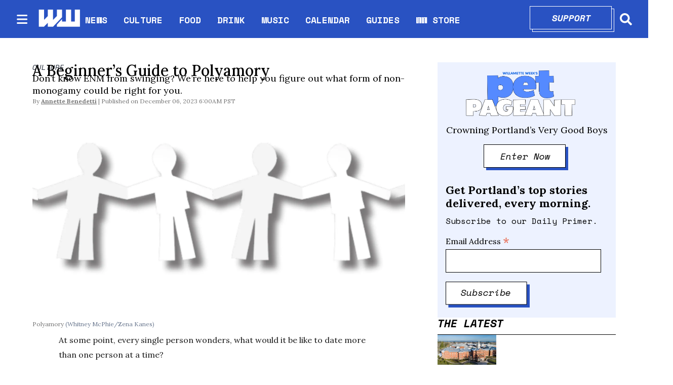

--- FILE ---
content_type: text/html; charset=utf-8
request_url: https://www.wweek.com/culture/2023/12/06/a-beginners-guide-to-polyamory/
body_size: 33226
content:
<!DOCTYPE html><html lang="en" dir="ltr"><head><meta name="viewport" content="width=device-width, initial-scale=1"/><link rel="icon" type="image/x-icon" href="/pf/resources/favicon.ico?d=111"/><title>A Beginner’s Guide to Polyamory</title><meta name="keywords" content="dating-guide-2023"/><meta property="og:title" content="A Beginner’s Guide to Polyamory"/><meta name="twitter:title" content="A Beginner’s Guide to Polyamory"/><meta property="og:image" content="https://www.wweek.com/resizer/v2/LSDOAN4TMJBDZKTIILMXM5LGVE.png?smart=true&amp;auth=71c40ffbcc310734501fcb966af9e3c90094f8f0040f366b4bedb2e66ce45767&amp;width=1200&amp;height=630"/><meta name="twitter:image" content="https://www.wweek.com/resizer/v2/LSDOAN4TMJBDZKTIILMXM5LGVE.png?smart=true&amp;auth=71c40ffbcc310734501fcb966af9e3c90094f8f0040f366b4bedb2e66ce45767&amp;width=1200&amp;height=630"/><meta property="og:type" content="article"/><meta name="robots" content="noarchive"/><meta name="canonicalUrl" property="canonicalUrl" content="https://www.wweek.com/culture/2023/12/06/a-beginners-guide-to-polyamory/"/><meta name="description" property="description" content=""/><meta name="og:description" property="og:description" content=""/><meta name="ogType" property="ogType" content="article"/><meta property="og:site_name" content="Willamette Week"/><meta property="og:url" content="https://www.wweek.com/culture/2023/12/06/a-beginners-guide-to-polyamory/"/><meta name="twitter:site" content="@wweek"/><meta name="twitter:card" content="summary_large_image"/><link rel="canonical" href="https://www.wweek.com/culture/2023/12/06/a-beginners-guide-to-polyamory/"/><link id="fusion-output-type-styles" rel="stylesheet" type="text/css" href="/pf/dist/components/output-types/default.css?d=111&amp;mxId=00000000"/><link id="fusion-template-styles" rel="stylesheet" type="text/css" href="/pf/dist/components/combinations/default.css?d=111&amp;mxId=00000000"/><link id="fusion-siteStyles-styles" rel="stylesheet" type="text/css" href="/pf/dist/css/wweek.css?d=111&amp;mxId=00000000"/><script type="application/javascript" id="polyfill-script">if(!Array.prototype.includes||!(window.Object && window.Object.assign)||!window.Promise||!window.Symbol||!window.fetch){document.write('<script type="application/javascript" src="/pf/dist/engine/polyfill.js?d=111&mxId=00000000" defer=""><\/script>')}</script><script id="fusion-engine-react-script" type="application/javascript" src="/pf/dist/engine/react.js?d=111&amp;mxId=00000000" defer=""></script><script id="fusion-engine-combinations-script" type="application/javascript" src="/pf/dist/components/combinations/default.js?d=111&amp;mxId=00000000" defer=""></script><script src="https://cdn.adapex.io/hb/aaw.wweek.js" async=""></script><style>body { writing-mode: horizontal-tb; }</style><script async="" src="https://cdnjs.cloudflare.com/polyfill/v3/polyfill.min.js?features=IntersectionObserver%2CElement.prototype.prepend%2CElement.prototype.remove%2CArray.prototype.find%2CArray.prototype.includes"></script><script src="https://cdn.broadstreetads.com/init-2.min.js"></script><script>broadstreet.loadNetworkJS(9333)</script><script type="text/javascript" src="https://adbundle.empowerlocal.co/bundle.js?publicationKey=wweek-com"></script><script async="" src="https://flux.broadstreet.ai/emit/9333.js"></script><script data-integration="inlineScripts">
    (function() {
      var _sf_async_config = window._sf_async_config = (window._sf_async_config || {});
      _sf_async_config.uid = 20209;
      _sf_async_config.domain = "wweek.com";
      _sf_async_config.useCanonical = true;
      _sf_async_config.useCanonicalDomain = true;
      _sf_async_config.sections = '';
      _sf_async_config.authors = '';
    })();
  ;
    var _comscore = _comscore || []; _comscore.push({ c1: "2", c2: "8030908" });
  ;
      window.dataLayer = window.dataLayer || [];
      function gtag(){dataLayer.push(arguments);}
      gtag('js', new Date());gtag('config', 'UA-593977-1');
  ;
    (function(w,d,s,l,i){
      w[l]=w[l]||[];w[l].push({'gtm.start': new Date().getTime(),event:'gtm.js'});
      var f=d.getElementsByTagName(s)[0],
      j=d.createElement(s),dl=l!='dataLayer'?'&l='+l:'';j.async=true;j.src=
      'https://www.googletagmanager.com/gtm.js?id='+i+dl;f.parentNode.insertBefore(j,f);
    })(window,document,'script','dataLayer','GTM-N5HNM6G');
  ;
    !function(f,b,e,v,n,t,s)
    {if(f.fbq)return;n=f.fbq=function(){n.callMethod?
    n.callMethod.apply(n,arguments):n.queue.push(arguments)};
    if(!f._fbq)f._fbq=n;n.push=n;n.loaded=!0;n.version='2.0';
    n.queue=[];t=b.createElement(e);t.async=!0;
    t.src=v;s=b.getElementsByTagName(e)[0];
    s.parentNode.insertBefore(t,s)}(window,document,'script',
    'https://connect.facebook.net/en_US/fbevents.js');
    fbq('init', '1955258371407056'); 
    fbq('track', 'PageView');
  ;
    window._qevents = window._qevents || [];
    (function() {
    var elem = document.createElement('script');
    elem.src = (document.location.protocol == "https:" ? "https://secure" : "http://edge") + ".quantserve.com/quant.js";
    elem.async = true;
    elem.type = "text/javascript";
    var scpt = document.getElementsByTagName('script')[0];
    scpt.parentNode.insertBefore(elem, scpt);
    })();
    window._qevents.push({
    qacct:"p-devwm660sKDlc",
    uid:"__INSERT_EMAIL_HERE__"
    });;
    window.OneSignal = window.OneSignal || [];
    OneSignal.push(function() {
      OneSignal.init({
        appId: "0b60e0f8-50fa-46c4-80f8-a72f5c71fcd5",
      });
    });
    ;window.isIE = !!window.MSInputMethodContext && !!document.documentMode;</script><script async="" data-integration="googleAnalyticsTag" src="https://www.googletagmanager.com/gtag/js?id=UA-593977-1"></script><script async="" data-integration="nativo-ad" src="https://s.ntv.io/serve/load.js"></script><script async="" data-integration="chartbeat" src="https://static.chartbeat.com/js/chartbeat.js"></script><script async="" data-integration="comscore" src="https://sb.scorecardresearch.com/beacon.js"></script><script src="https://cdn.onesignal.com/sdks/OneSignalSDK.js"></script><script src="https://cdn.confiant-integrations.net/OXb-Bzls3w_YlLycDHL-ipXNeks/gpt_and_prebid/config.js"></script>
<script>(window.BOOMR_mq=window.BOOMR_mq||[]).push(["addVar",{"rua.upush":"false","rua.cpush":"true","rua.upre":"false","rua.cpre":"true","rua.uprl":"false","rua.cprl":"false","rua.cprf":"false","rua.trans":"SJ-8f16905f-27c2-42d8-8194-a44ddc3acb21","rua.cook":"false","rua.ims":"false","rua.ufprl":"false","rua.cfprl":"true","rua.isuxp":"false","rua.texp":"norulematch","rua.ceh":"false","rua.ueh":"false","rua.ieh.st":"0"}]);</script>
                              <script>!function(e){var n="https://s.go-mpulse.net/boomerang/";if("False"=="True")e.BOOMR_config=e.BOOMR_config||{},e.BOOMR_config.PageParams=e.BOOMR_config.PageParams||{},e.BOOMR_config.PageParams.pci=!0,n="https://s2.go-mpulse.net/boomerang/";if(window.BOOMR_API_key="5HPAZ-HXDD4-HHN3G-5P8GW-TAXKQ",function(){function e(){if(!o){var e=document.createElement("script");e.id="boomr-scr-as",e.src=window.BOOMR.url,e.async=!0,i.parentNode.appendChild(e),o=!0}}function t(e){o=!0;var n,t,a,r,d=document,O=window;if(window.BOOMR.snippetMethod=e?"if":"i",t=function(e,n){var t=d.createElement("script");t.id=n||"boomr-if-as",t.src=window.BOOMR.url,BOOMR_lstart=(new Date).getTime(),e=e||d.body,e.appendChild(t)},!window.addEventListener&&window.attachEvent&&navigator.userAgent.match(/MSIE [67]\./))return window.BOOMR.snippetMethod="s",void t(i.parentNode,"boomr-async");a=document.createElement("IFRAME"),a.src="about:blank",a.title="",a.role="presentation",a.loading="eager",r=(a.frameElement||a).style,r.width=0,r.height=0,r.border=0,r.display="none",i.parentNode.appendChild(a);try{O=a.contentWindow,d=O.document.open()}catch(_){n=document.domain,a.src="javascript:var d=document.open();d.domain='"+n+"';void(0);",O=a.contentWindow,d=O.document.open()}if(n)d._boomrl=function(){this.domain=n,t()},d.write("<bo"+"dy onload='document._boomrl();'>");else if(O._boomrl=function(){t()},O.addEventListener)O.addEventListener("load",O._boomrl,!1);else if(O.attachEvent)O.attachEvent("onload",O._boomrl);d.close()}function a(e){window.BOOMR_onload=e&&e.timeStamp||(new Date).getTime()}if(!window.BOOMR||!window.BOOMR.version&&!window.BOOMR.snippetExecuted){window.BOOMR=window.BOOMR||{},window.BOOMR.snippetStart=(new Date).getTime(),window.BOOMR.snippetExecuted=!0,window.BOOMR.snippetVersion=12,window.BOOMR.url=n+"5HPAZ-HXDD4-HHN3G-5P8GW-TAXKQ";var i=document.currentScript||document.getElementsByTagName("script")[0],o=!1,r=document.createElement("link");if(r.relList&&"function"==typeof r.relList.supports&&r.relList.supports("preload")&&"as"in r)window.BOOMR.snippetMethod="p",r.href=window.BOOMR.url,r.rel="preload",r.as="script",r.addEventListener("load",e),r.addEventListener("error",function(){t(!0)}),setTimeout(function(){if(!o)t(!0)},3e3),BOOMR_lstart=(new Date).getTime(),i.parentNode.appendChild(r);else t(!1);if(window.addEventListener)window.addEventListener("load",a,!1);else if(window.attachEvent)window.attachEvent("onload",a)}}(),"".length>0)if(e&&"performance"in e&&e.performance&&"function"==typeof e.performance.setResourceTimingBufferSize)e.performance.setResourceTimingBufferSize();!function(){if(BOOMR=e.BOOMR||{},BOOMR.plugins=BOOMR.plugins||{},!BOOMR.plugins.AK){var n="true"=="true"?1:0,t="",a="clp2djixzcoi62lu55zq-f-9e699e654-clientnsv4-s.akamaihd.net",i="false"=="true"?2:1,o={"ak.v":"39","ak.cp":"527289","ak.ai":parseInt("653832",10),"ak.ol":"0","ak.cr":8,"ak.ipv":4,"ak.proto":"h2","ak.rid":"4b06b09a","ak.r":44268,"ak.a2":n,"ak.m":"dscr","ak.n":"ff","ak.bpcip":"18.223.161.0","ak.cport":50248,"ak.gh":"23.192.164.151","ak.quicv":"","ak.tlsv":"tls1.3","ak.0rtt":"","ak.0rtt.ed":"","ak.csrc":"-","ak.acc":"","ak.t":"1769271155","ak.ak":"hOBiQwZUYzCg5VSAfCLimQ==UYN5iwnWViu9oyB+l5IMP7PSPu0XYTR1PRJat3BHUvn5ToqKBP2qxIoOKNGn8tzMW2nLH7LlpDyMEQ8AzQJ06wbXJcWetYY8bDlnrSOhpXuvTGJXC9GoBMWZy3J/mU3eEx3THvPePMM+xYndL5+wc1ne0DSWqzuIxQXjpIQOfE3+tS0v8lNcBoGg4Nkzj0zNvROU04ada/4DI8hQ1/JBZQ6f3o+Tb48kHTavUpNkQbYsub95geeF1yLeJHd79hQGHcWbfH/2r3Ax8QxFk4qc2U1om8LUCp+Pq3xtaw85Js/gJ7Su6sV52hcIgKL2XgMQFQyhzB1jmLDtidjSPdHJj1OBjIvgzCc/nfAKJrQYUa7I3cY6FUKgNEmIkHa8INdPromjFpP/vaZRtV8ImU0DPP7OO9ZGDKDC+Ty4wsgSt4s=","ak.pv":"27","ak.dpoabenc":"","ak.tf":i};if(""!==t)o["ak.ruds"]=t;var r={i:!1,av:function(n){var t="http.initiator";if(n&&(!n[t]||"spa_hard"===n[t]))o["ak.feo"]=void 0!==e.aFeoApplied?1:0,BOOMR.addVar(o)},rv:function(){var e=["ak.bpcip","ak.cport","ak.cr","ak.csrc","ak.gh","ak.ipv","ak.m","ak.n","ak.ol","ak.proto","ak.quicv","ak.tlsv","ak.0rtt","ak.0rtt.ed","ak.r","ak.acc","ak.t","ak.tf"];BOOMR.removeVar(e)}};BOOMR.plugins.AK={akVars:o,akDNSPreFetchDomain:a,init:function(){if(!r.i){var e=BOOMR.subscribe;e("before_beacon",r.av,null,null),e("onbeacon",r.rv,null,null),r.i=!0}return this},is_complete:function(){return!0}}}}()}(window);</script></head><body><noscript data-integration="comscore"><img alt="comscore" src="https://sb.scorecardresearch.com/p?c1=2&amp;c2=8030908&amp;cv=2.0&amp;cj=1"/></noscript><noscript><iframe title="gtm" src="https://www.googletagmanager.com/ns.html?id=GTM-N5HNM6G" height="0" width="0" style="display:none;visibility:hidden"></iframe></noscript><noscript><img height="1" width="1" src="https://www.facebook.com/tr?id=1955258371407056&amp;ev=PageView
&amp;noscript=1"/></noscript><noscript><div style="display:none"><img src="//pixel.quantserve.com/pixel/p-devwm660sKDlc.gif" border="0" height="1" width="1" alt="Quantcast"/></div></noscript><a class="skip-main" href="#main">Skip to main content</a><div id="fusion-app" class="b-application"><div class="b-right-rail"><header class="c-stack b-right-rail__navigation" data-style-direction="vertical" data-style-justification="start" data-style-alignment="unset" data-style-inline="false" data-style-wrap="nowrap"><nav id="main-nav" class="b-header-nav-chain " aria-label="Sections Menu"><div class="b-header-nav-chain__top-layout"><div class="b-header-nav-chain__nav-left"><div class="nav-components--mobile"><button class="c-button c-button--small c-button--secondary-reverse header-nav-sections-button" type="button"><svg class="c-icon" width="48" height="48" xmlns="http://www.w3.org/2000/svg" viewBox="0 0 512 512" fill="currentColor" aria-hidden="true" focusable="false"><path d="M25 96C25 78.33 39.33 64 57 64H441C458.7 64 473 78.33 473 96C473 113.7 458.7 128 441 128H57C39.33 128 25 113.7 25 96ZM25 256C25 238.3 39.33 224 57 224H441C458.7 224 473 238.3 473 256C473 273.7 458.7 288 441 288H57C39.33 288 25 273.7 25 256ZM441 448H57C39.33 448 25 433.7 25 416C25 398.3 39.33 384 57 384H441C458.7 384 473 398.3 473 416C473 433.7 458.7 448 441 448Z"></path></svg></button></div><div class="nav-components--desktop"><button class="c-button c-button--small c-button--secondary-reverse header-nav-sections-button" type="button"><svg class="c-icon" width="48" height="48" xmlns="http://www.w3.org/2000/svg" viewBox="0 0 512 512" fill="currentColor" aria-hidden="true" focusable="false"><path d="M25 96C25 78.33 39.33 64 57 64H441C458.7 64 473 78.33 473 96C473 113.7 458.7 128 441 128H57C39.33 128 25 113.7 25 96ZM25 256C25 238.3 39.33 224 57 224H441C458.7 224 473 238.3 473 256C473 273.7 458.7 288 441 288H57C39.33 288 25 273.7 25 256ZM441 448H57C39.33 448 25 433.7 25 416C25 398.3 39.33 384 57 384H441C458.7 384 473 398.3 473 416C473 433.7 458.7 448 441 448Z"></path></svg></button></div></div><a title="Willamette Week" class="c-link b-header-nav-chain__logo  nav-logo-hidden " href="/" aria-hidden="true" tabindex="-1"><img src="https://static.themebuilder.aws.arc.pub/wweek/1749159829189.png" alt="Willamette Week" data-chromatic="ignore"/></a><nav aria-label="Top Links" class="c-stack b-header-nav-chain__links-list" data-style-direction="horizontal" data-style-justification="start" data-style-alignment="center" data-style-inline="false" data-style-wrap="wrap"><span class="b-header-nav-chain__links-list-item"><a class="c-link" href="/news">NEWS</a></span><span class="b-header-nav-chain__links-list-item"><span class="c-separator"></span><a class="c-link" href="/culture">CULTURE</a></span><span class="b-header-nav-chain__links-list-item"><span class="c-separator"></span><a class="c-link" href="/food">FOOD</a></span><span class="b-header-nav-chain__links-list-item"><span class="c-separator"></span><a class="c-link" href="/drink">DRINK</a></span><span class="b-header-nav-chain__links-list-item"><span class="c-separator"></span><a class="c-link" href="/music">MUSIC</a></span><span class="b-header-nav-chain__links-list-item"><span class="c-separator"></span><a class="c-link" href="https://www.wweek.com/getbusy/calendar/events/" rel="noreferrer" target="_blank">CALENDAR<span class="visually-hidden">Opens in new window</span></a></span><span class="b-header-nav-chain__links-list-item"><span class="c-separator"></span><a class="c-link" href="/guides">GUIDES</a></span><span class="b-header-nav-chain__links-list-item"><span class="c-separator"></span><a class="c-link" href="https://store.wweek.com/" rel="noreferrer" target="_blank">WW STORE<span class="visually-hidden">Opens in new window</span></a></span></nav><div class="b-header-nav-chain__nav-right"><div class="nav-components--mobile"><div class="b-header-nav-chain__support-button"><div class="button-with-shadow primary width1"><div class="shadow"> </div><div class="overlay"><a aria-label="Support" class="c-link inner-button" href="https://wweek.app.neoncrm.com/forms/support?utm_source=website&amp;utm_medium=supportbutton" rel="noreferrer" target="_blank">Support<span class="visually-hidden">Opens in new window</span></a></div></div></div><div class="nav-search nav-search-right"><div class="gsc-generic-box "><div class="gcse-searchbox-only" data-resultsurl="https://wweek.com/search/"></div></div><button iconType="search" aria-label="Search" class="c-button c-button--small c-button--secondary-reverse" type="button"><span class="visually-hidden">Search</span><span><svg class="c-icon" width="24" height="24" xmlns="http://www.w3.org/2000/svg" viewBox="0 0 512 512" fill="currentColor" aria-hidden="true" focusable="false"><path d="M505 442.7L405.3 343c-4.5-4.5-10.6-7-17-7H372c27.6-35.3 44-79.7 44-128C416 93.1 322.9 0 208 0S0 93.1 0 208s93.1 208 208 208c48.3 0 92.7-16.4 128-44v16.3c0 6.4 2.5 12.5 7 17l99.7 99.7c9.4 9.4 24.6 9.4 33.9 0l28.3-28.3c9.4-9.4 9.4-24.6.1-34zM208 336c-70.7 0-128-57.2-128-128 0-70.7 57.2-128 128-128 70.7 0 128 57.2 128 128 0 70.7-57.2 128-128 128z"></path></svg></span></button></div></div><div class="nav-components--desktop"><div class="b-header-nav-chain__support-button"><div class="button-with-shadow primary width1"><div class="shadow"> </div><div class="overlay"><a aria-label="Support" class="c-link inner-button" href="https://wweek.app.neoncrm.com/forms/support?utm_source=website&amp;utm_medium=supportbutton" rel="noreferrer" target="_blank">Support<span class="visually-hidden">Opens in new window</span></a></div></div></div><div class="nav-search nav-search-right"><div class="gsc-generic-box "><div class="gcse-searchbox-only" data-resultsurl="https://wweek.com/search/"></div></div><button iconType="search" aria-label="Search" class="c-button c-button--small c-button--secondary-reverse" type="button"><span class="visually-hidden">Search</span><span><svg class="c-icon" width="24" height="24" xmlns="http://www.w3.org/2000/svg" viewBox="0 0 512 512" fill="currentColor" aria-hidden="true" focusable="false"><path d="M505 442.7L405.3 343c-4.5-4.5-10.6-7-17-7H372c27.6-35.3 44-79.7 44-128C416 93.1 322.9 0 208 0S0 93.1 0 208s93.1 208 208 208c48.3 0 92.7-16.4 128-44v16.3c0 6.4 2.5 12.5 7 17l99.7 99.7c9.4 9.4 24.6 9.4 33.9 0l28.3-28.3c9.4-9.4 9.4-24.6.1-34zM208 336c-70.7 0-128-57.2-128-128 0-70.7 57.2-128 128-128 70.7 0 128 57.2 128 128 0 70.7-57.2 128-128 128z"></path></svg></span></button></div></div></div></div><div id="flyout-overlay" class="c-stack b-header-nav-chain__flyout-overlay closed" data-style-direction="vertical" data-style-justification="start" data-style-alignment="unset" data-style-inline="false" data-style-wrap="nowrap"><div><div class="c-stack b-header-nav-chain__flyout-nav-wrapper closed" data-style-direction="vertical" data-style-justification="start" data-style-alignment="unset" data-style-inline="false" data-style-wrap="nowrap"><div class="nav-menu"><div class="c-stack nav-components--mobile" data-style-direction="vertical" data-style-justification="start" data-style-alignment="unset" data-style-inline="false" data-style-wrap="nowrap"></div><div class="c-stack nav-components--desktop" data-style-direction="vertical" data-style-justification="start" data-style-alignment="unset" data-style-inline="false" data-style-wrap="nowrap"></div></div><ul class="c-stack b-header-nav-chain__flyout-nav" data-style-direction="vertical" data-style-justification="start" data-style-alignment="unset" data-style-inline="false" data-style-wrap="nowrap"><li class="section-item"><div class="c-stack b-header-nav-chain__subsection-anchor subsection-anchor " data-style-direction="horizontal" data-style-justification="start" data-style-alignment="center" data-style-inline="false" data-style-wrap="nowrap"><a class="c-link" href="/news">NEWS</a><button aria-expanded="false" aria-controls="header_sub_section_news" class="c-button c-button--medium c-button--default submenu-caret" type="button"><span><svg class="c-icon" width="20" height="20" xmlns="http://www.w3.org/2000/svg" viewBox="0 0 512 512" fill="currentColor" aria-hidden="true" focusable="false"><path d="M256 416C247.812 416 239.62 412.875 233.38 406.625L41.38 214.625C28.88 202.125 28.88 181.875 41.38 169.375C53.88 156.875 74.13 156.875 86.63 169.375L256 338.8L425.4 169.4C437.9 156.9 458.15 156.9 470.65 169.4C483.15 181.9 483.15 202.15 470.65 214.65L278.65 406.65C272.4 412.9 264.2 416 256 416Z"></path></svg></span></button></div><div class="b-header-nav-chain__subsection-container "><ul class="b-header-nav-chain__subsection-menu" id="header_sub_section_news"><li class="subsection-item"><a class="c-link" href="/news/city" aria-hidden="true" tabindex="-1">City</a></li><li class="subsection-item"><a class="c-link" href="/news/county" aria-hidden="true" tabindex="-1">County</a></li><li class="subsection-item"><a class="c-link" href="/news/state" aria-hidden="true" tabindex="-1">State</a></li><li class="subsection-item"><a class="c-link" href="/news/health" aria-hidden="true" tabindex="-1">Health</a></li><li class="subsection-item"><a class="c-link" href="/news/schools" aria-hidden="true" tabindex="-1">Schools</a></li><li class="subsection-item"><a class="c-link" href="/news/dr-know" aria-hidden="true" tabindex="-1">Dr. Know</a></li></ul></div></li><li class="section-item"><div class="c-stack b-header-nav-chain__subsection-anchor subsection-anchor " data-style-direction="horizontal" data-style-justification="start" data-style-alignment="center" data-style-inline="false" data-style-wrap="nowrap"><a class="c-link" href="/culture">CULTURE</a><button aria-expanded="false" aria-controls="header_sub_section_culture" class="c-button c-button--medium c-button--default submenu-caret" type="button"><span><svg class="c-icon" width="20" height="20" xmlns="http://www.w3.org/2000/svg" viewBox="0 0 512 512" fill="currentColor" aria-hidden="true" focusable="false"><path d="M256 416C247.812 416 239.62 412.875 233.38 406.625L41.38 214.625C28.88 202.125 28.88 181.875 41.38 169.375C53.88 156.875 74.13 156.875 86.63 169.375L256 338.8L425.4 169.4C437.9 156.9 458.15 156.9 470.65 169.4C483.15 181.9 483.15 202.15 470.65 214.65L278.65 406.65C272.4 412.9 264.2 416 256 416Z"></path></svg></span></button></div><div class="b-header-nav-chain__subsection-container "><ul class="b-header-nav-chain__subsection-menu" id="header_sub_section_culture"><li class="subsection-item"><a class="c-link" href="/movies" aria-hidden="true" tabindex="-1">Movies</a></li><li class="subsection-item"><a class="c-link" href="/arts" aria-hidden="true" tabindex="-1">Arts</a></li><li class="subsection-item"><a class="c-link" href="/performance" aria-hidden="true" tabindex="-1">Performance</a></li><li class="subsection-item"><a class="c-link" href="/arts/books" aria-hidden="true" tabindex="-1">Books</a></li><li class="subsection-item"><a class="c-link" href="/potlander" aria-hidden="true" tabindex="-1">Potlander</a></li></ul></div></li><li class="section-item"><a class="c-link" href="/food">FOOD</a></li><li class="section-item"><a class="c-link" href="/drink">DRINK</a></li><li class="section-item"><a class="c-link" href="/music">MUSIC</a></li><li class="section-item"><a class="c-link" href="link-M3MVJZPW4JBDRMO74TZQGA5ISY"></a></li><li class="section-item"><a class="c-link" href="/guides">GUIDES</a></li><li class="section-item"><a class="c-link" href="link-67IFG2G54FD6HMM3KWFQIGWZGI"></a></li><li class="section-item"><a class="c-link" href="link-3BP53IMFBBCXVJ42E2FM2SAKOA"></a></li><li class="section-menu--bottom-placeholder"></li></ul></div></div></div></nav></header><section role="main" id="main" tabindex="-1" class="b-right-rail__main"><div class="c-stack b-right-rail__full-width-1" data-style-direction="vertical" data-style-justification="start" data-style-alignment="unset" data-style-inline="false" data-style-wrap="nowrap"><div id="fusion-static-enter:html-block-f0fD5ixLXiqv3S8" style="display:none" data-fusion-component="html-block-f0fD5ixLXiqv3S8"></div><div><broadstreet-zone zone-id='169549' ></broadstreet-zone></div><div id="fusion-static-exit:html-block-f0fD5ixLXiqv3S8" style="display:none" data-fusion-component="html-block-f0fD5ixLXiqv3S8"></div></div><div class="c-grid b-right-rail__rail-container"><div class="c-stack b-right-rail__main-interior-item" data-style-direction="vertical" data-style-justification="start" data-style-alignment="unset" data-style-inline="false" data-style-wrap="nowrap"><a class="c-overline b-overline" href="/culture/">Culture</a><h1 class="b-headline">A Beginner’s Guide to Polyamory</h1><h2 class="c-heading b-subheadline">Don’t know ENM from swinging? We’re here to help you figure out what form of non-monogamy could be right for you.</h2><div class="b-byline-with-date"><div class="c-attribution b-byline-with-date-byline"><span class="b-byline-with-date__by">By</span> <span class="b-byline-with-date__names">Annette Benedetti</span></div><time as="time" class="c-date b-byline-with-date-date" dateTime="2023-12-06T14:00:00Z">December 06, 2023 6:00AM PST</time></div><div class="b-lead-art"><figure class="c-media-item"><div class="b-lead-art__image-wrapper"><img data-chromatic="ignore" alt="" class="c-image" loading="eager" src="https://www.wweek.com/resizer/v2/LSDOAN4TMJBDZKTIILMXM5LGVE.png?focal=962%2C206&amp;auth=71c40ffbcc310734501fcb966af9e3c90094f8f0040f366b4bedb2e66ce45767&amp;width=1908&amp;height=1073" srcSet="https://www.wweek.com/resizer/v2/LSDOAN4TMJBDZKTIILMXM5LGVE.png?focal=962%2C206&amp;auth=71c40ffbcc310734501fcb966af9e3c90094f8f0040f366b4bedb2e66ce45767&amp;width=800&amp;height=449 800w, https://www.wweek.com/resizer/v2/LSDOAN4TMJBDZKTIILMXM5LGVE.png?focal=962%2C206&amp;auth=71c40ffbcc310734501fcb966af9e3c90094f8f0040f366b4bedb2e66ce45767&amp;width=1600&amp;height=899 1600w" width="1908" height="1073"/></div><figcaption class="c-media-item__fig-caption"><span class="c-media-item__title">Polyamory </span><span class="c-media-item__credit">(Whitney McPhie/Zena Kanes) </span></figcaption></figure></div><article class="b-article-body custom"><p class="c-paragraph">At some point, every single person wonders, what would it be like to date more than one person at a time?</p><p class="c-paragraph">Portlanders are no exception. The city’s dating scene is witnessing a surge in individuals exploring relationships with multiple partners. Folks navigating an ever-shifting dating landscape are pursuing ethical non-monogamy (ENM) and polyamory, which are shedding their reputation as taboo topics that inspire giggles and raised eyebrows.</p><p class="c-paragraph">As sleepless singles navigate late-night swipes, the question arises: Is non-monogamy the missing puzzle piece in the quest for connection? <i>WW</i> spoke to life coach Christina Dynamite and professional counselor Andrea Aragon, who specialize in non-monogamous relationships, to help people across Portland find the answer.</p><div id="fusion-static-enter:html-block-f0fFsJJApdG78II" style="display:none" data-fusion-component="html-block-f0fFsJJApdG78II"></div><div><broadstreet-zone zone-id='169550' ></broadstreet-zone></div><div id="fusion-static-exit:html-block-f0fFsJJApdG78II" style="display:none" data-fusion-component="html-block-f0fFsJJApdG78II"></div><p class="c-paragraph"><b>Defining Ethical Non-Monogamy</b></p><p class="c-paragraph">It might sound obvious, but the first step to discovering if non-monogamy is right for you is understanding what it is. Dynamite says ENM describes relationships in which individuals can consensually and openly date others, with honesty about their romantic and sexual involvements.</p><p class="c-paragraph">These relationships may or may not include romance, sex and involvement with each other’s partners. “ENM serves as an umbrella term encompassing various relationship types, including monogamish, polyamory and swinging,” explains Dynamite.</p><div id="fusion-static-enter:html-block-f0f4sSS60cJYa3P" style="display:none" data-fusion-component="html-block-f0f4sSS60cJYa3P"></div><div><style>#placement_523914_0_i{width:100%;margin:0 auto;}</style><script type="text/javascript">var rnd = window.rnd || Math.floor(Math.random()*10e6);var pid523914 = window.pid523914 || rnd;var plc523914 = window.plc523914 || 0;var abkw = window.abkw || '';var absrc = 'https://ads.empowerlocal.co/adserve/;ID=181918;size=0x0;setID=523914;type=js;sw='+screen.width+';sh='+screen.height+';spr='+window.devicePixelRatio+';kw='+abkw+';pid='+pid523914+';place='+(plc523914++)+';rnd='+rnd+';click=CLICK_MACRO_PLACEHOLDER';var _absrc = absrc.split("type=js"); absrc = _absrc[0] + 'type=js;referrer=' + encodeURIComponent(document.location.href) + _absrc[1];document.write('<scr'+'ipt src="'+absrc+'" type="text/javascript"></'+'script>');</script></div><div id="fusion-static-exit:html-block-f0f4sSS60cJYa3P" style="display:none" data-fusion-component="html-block-f0f4sSS60cJYa3P"></div><p class="c-paragraph"><b>Signs Non-Monogamy Might Be Right for You</b></p><p class="c-paragraph">According to Dynamite, if you are reentering the dating world or exploring new relationship dynamics, the following are signs that non-monogamy might align with your relationship goals:</p><p class="c-paragraph">1. While casually dating, you find yourself developing feelings for more than one person and questioning the need to choose.</p><p class="c-paragraph">2. You value your autonomy as a top priority, but desire committed and connected romantic relationships with multiple partners.</p><p class="c-paragraph">3. You often feel constrained or trapped in traditional monogamous relationships but still seek meaningful connections.</p><p class="c-paragraph"><b>Considerations Before Embracing Non-Monogamy</b></p><div id="fusion-static-enter:html-block-f0fHBQDiWeXl5zS" style="display:none" data-fusion-component="html-block-f0fHBQDiWeXl5zS"></div><div><broadstreet-zone zone-id='169550' ></broadstreet-zone></div><div id="fusion-static-exit:html-block-f0fHBQDiWeXl5zS" style="display:none" data-fusion-component="html-block-f0fHBQDiWeXl5zS"></div><p class="c-paragraph">If some or all the signs resonate with your relationship goals, Aragon says, there are three important things to evaluate about yourself before jumping into the ENM dating pool.</p><p class="c-paragraph">1. The Authenticity of Your Interest: Make sure that your desire for non-monogamy is self-driven, not influenced by external pressures. “If you are partnered and unhappy, then non-monogamy is not going to fix that or make it better,” Aragon says. “If trying ENM feels like self-abandonment, it probably is.”</p><p class="c-paragraph">2. Evaluate Your Relationship Aptitude: Assess your interpersonal skills and confidence in managing relationships. Positive indicators include amicable relationships with ex-partners, and the ability to connect with diverse individuals. Successful long-term relationships with friends and family, and job stability indicate effective communication, problem-solving, empathy, patience, open-mindedness and humor—all of which come in handy when engaged in ENM relationships.</p><p class="c-paragraph">3. Assess Your Confidence and Bravery: Self-confidence and bravery are essential for navigating the challenges of ENM and dating. Non-monogamy often involves increased rejection and demands an ability to be honest about wants, feelings and boundaries. Creative thinking is crucial as you explore unconventional paths, requiring courage in trial and error. Comfort with discomfort signifies readiness for the non-monogamous journey.</p><p class="c-paragraph"><b>Common Myths About Non-Monogamy</b></p><div id="fusion-static-enter:html-block-f0fWUJt8KR3m5Ob" style="display:none" data-fusion-component="html-block-f0fWUJt8KR3m5Ob"></div><div><broadstreet-zone zone-id='169550' ></broadstreet-zone></div><div id="fusion-static-exit:html-block-f0fWUJt8KR3m5Ob" style="display:none" data-fusion-component="html-block-f0fWUJt8KR3m5Ob"></div><p class="c-paragraph">If you are still unsure about non-monogamy, Dynamite dispels common myths that hold many back from giving this unconventional relationship style a try.</p><p class="c-paragraph">1. Commitment in ENM: Contrary to the misconception that ENM lacks commitment, Dynamite asserts that maintaining multiple relationships requires a higher level of commitment, as it involves agreements with multiple partners.</p><p class="c-paragraph">2. Sexual Focus in ENM: While there is potential for increased sexual activity in non-monogamous relationships, Dynamite emphasizes that, aside from swinging, the primary goal is often expansive love and connection rather than solely sexual encounters.</p><p class="c-paragraph">3. ENM Is Not Cheating: Dynamite clarifies that ENM is not equivalent to cheating, as it involves consensual agreements between partners. However, cheating can occur within non-monogamous relationships if agreements are breached.</p><p class="c-paragraph">4. Addressing Jealousy: Dynamite challenges the notion that being a jealous person disqualifies one from non-monogamy, emphasizing that jealousy can be worked through with self-reflection, open communication, and support.</p><p class="c-paragraph"><b>Tips for Exploring Non-Monogamy in Portland</b></p><p class="c-paragraph">If you are ready to give the non-monogamous dating scene a try, Dynamite offers the following tips:</p><p class="c-paragraph">1. Be Honest About Your Journey: If you’re new to non-monogamy, be honest about your beginner status and take the initiative to educate yourself on the terminology and mindset associated with non-monogamy. Read books and listen to podcasts that can help you understand some of the basic terminology and common mindsets that will help you start to unpack internalized beliefs.</p><p class="c-paragraph">2. Seek ENM Communities: Portland boasts numerous ENM and poly social communities that welcome newcomers. Connecting with like-minded individuals can provide invaluable support and a sense of normalcy.</p><p class="c-paragraph">3. Self-Reflection and Goal-Setting: Create a comprehensive list of relationship desires, non-negotiables, and personal goals for self-improvement. These lists can guide your journey and foster clear communication with potential partners.</p></article><div class="b-article-tag-custom" data-testid="article-container"><p class="c-paragraph">Explore more on: </p><p class="c-paragraph"><a class="c-link" href="/tags/dating-guide-2023/"><span class="inner-span">Dating Guide 2023</span></a></p></div><div class="b-text-button-cta"><p class="c-paragraph">Willamette Week’s reporting has concrete impacts that change laws, force action from civic leaders, and drive compromised politicians from public office.</p><p class="c-paragraph"><strong>Support WW</strong></p><div class="button-with-shadow primary width1"><div class="shadow"> </div><div class="overlay"><a aria-label="Support" class="c-link inner-button" href="https://wweek.app.neoncrm.com/forms/support?utm_source=article&amp;utm_medium=footer" rel="noreferrer" target="_blank">Support<span class="visually-hidden">Opens in new window</span></a></div></div></div><div id="fusion-static-enter:html-block-f0fnorneGpZP3RU" style="display:none" data-fusion-component="html-block-f0fnorneGpZP3RU"></div><div><!-- el_wweek_localsavings [javascript] -->
<style>#placement_621480_0_i{width:100%;margin:0 auto;}</style>
<script type="text/javascript">
var rnd = window.rnd || Math.floor(Math.random()*10e6);
var pid621480 = window.pid621480 || rnd;
var plc621480 = window.plc621480 || 0;
var abkw = window.abkw || '';
var absrc = 'https://ads.empowerlocal.co/adserve/;ID=181918;size=0x0;setID=621480;type=js;sw='+screen.width+';sh='+screen.height+';spr='+window.devicePixelRatio+';kw='+abkw+';pid='+pid621480+';place='+(plc621480++)+';rnd='+rnd+';click=CLICK_MACRO_PLACEHOLDER';
document.write('<scr'+'ipt src="'+absrc+'" type="text/javascript"></scr'+'ipt>');
</script></div><div id="fusion-static-exit:html-block-f0fnorneGpZP3RU" style="display:none" data-fusion-component="html-block-f0fnorneGpZP3RU"></div><div id="fusion-static-enter:html-block-f0fGeEutfGc644x" style="display:none" data-fusion-component="html-block-f0fGeEutfGc644x"></div><div><div id="rc-widget-723ed2" data-rc-widget data-widget-host="habitat" data-endpoint="//trends.revcontent.com" data-widget-id="277717"></div>
<script type="text/javascript" src="https://assets.revcontent.com/master/delivery.js" defer="defer"></script></div><div id="fusion-static-exit:html-block-f0fGeEutfGc644x" style="display:none" data-fusion-component="html-block-f0fGeEutfGc644x"></div><div id="fusion-static-enter:html-block-f0fMx2yZnBQQ6L6" style="display:none" data-fusion-component="html-block-f0fMx2yZnBQQ6L6"></div><div><style>#placement_523916_0_i{width:100%;margin:0 auto;}</style><script type="text/javascript">var rnd = window.rnd || Math.floor(Math.random()*10e6);var pid523916 = window.pid523916 || rnd;var plc523916 = window.plc523916 || 0;var abkw = window.abkw || '';var absrc = 'https://ads.empowerlocal.co/adserve/;ID=181918;size=0x0;setID=523916;type=js;sw='+screen.width+';sh='+screen.height+';spr='+window.devicePixelRatio+';kw='+abkw+';pid='+pid523916+';place='+(plc523916++)+';rnd='+rnd+';click=CLICK_MACRO_PLACEHOLDER';var _absrc = absrc.split("type=js"); absrc = _absrc[0] + 'type=js;referrer=' + encodeURIComponent(document.location.href) + _absrc[1];document.write('<scr'+'ipt src="'+absrc+'" type="text/javascript"></'+'script>');</script></div><div id="fusion-static-exit:html-block-f0fMx2yZnBQQ6L6" style="display:none" data-fusion-component="html-block-f0fMx2yZnBQQ6L6"></div><div id="fusion-static-enter:html-block-f0fWHgwIpf0S6Sn" style="display:none" data-fusion-component="html-block-f0fWHgwIpf0S6Sn"></div><div><div id="disqus_thread"></div>
<script>
    /**
    *  RECOMMENDED CONFIGURATION VARIABLES: EDIT AND UNCOMMENT THE SECTION BELOW TO INSERT DYNAMIC VALUES FROM YOUR PLATFORM OR CMS.
    *  LEARN WHY DEFINING THESE VARIABLES IS IMPORTANT: https://disqus.com/admin/universalcode/#configuration-variables    */
    /*
    var disqus_config = function () {
    this.page.url = PAGE_URL;  // Replace PAGE_URL with your page's canonical URL variable
    this.page.identifier = PAGE_IDENTIFIER; // Replace PAGE_IDENTIFIER with your page's unique identifier variable
    };
    */
    (function() { // DON'T EDIT BELOW THIS LINE
    var d = document, s = d.createElement('script');
    s.src = 'https://willametteweek.disqus.com/embed.js';
    s.setAttribute('data-timestamp', +new Date());
    (d.head || d.body).appendChild(s);
    })();
</script>
<noscript>Please enable JavaScript to view the <a href="https://disqus.com/?ref_noscript">comments powered by Disqus.</a></noscript></div><div id="fusion-static-exit:html-block-f0fWHgwIpf0S6Sn" style="display:none" data-fusion-component="html-block-f0fWHgwIpf0S6Sn"></div></div><aside class="c-stack b-right-rail__main-right-rail" data-style-direction="vertical" data-style-justification="start" data-style-alignment="unset" data-style-inline="false" data-style-wrap="nowrap"><div class="b-marketing-disruptor default"><figure><img src="https://cloudfront-us-east-1.images.arcpublishing.com/wweek/BX4R3TXHURFDPHHFNFO4N4SLIM.png"/></figure><p class="c-paragraph">Crowning Portland’s Very Good Boys</p><div class="button-with-shadow secondary width1"><div class="shadow"> </div><div class="overlay"><a aria-label="Enter Now" class="c-link inner-button" href="https://pets.wweek.com/" rel="noreferrer" target="_blank">Enter Now<span class="visually-hidden">Opens in new window</span></a></div></div></div><div class="b-newsletter-signup"><h1 class="c-heading">Get Portland’s top stories delivered, every morning. </h1><p class="c-paragraph">Subscribe to our Daily Primer.</p><div id="fusion-static-enter:html-block-f0fHanMLO1MK3K1" style="display:none" data-fusion-component="html-block-f0fHanMLO1MK3K1"></div><div><div id="mc_embed_shell">
      <link href="//cdn-images.mailchimp.com/embedcode/classic-061523.css" rel="stylesheet" type="text/css">
  <style type="text/css">
        #mc_embed_signup{background:#fff; false;clear:left; font:14px Helvetica,Arial,sans-serif; width: 600px;}
        /* Add your own Mailchimp form style overrides in your site stylesheet or in this style block.
           We recommend moving this block and the preceding CSS link to the HEAD of your HTML file. */
</style>
<div id="mc_embed_signup">
    <form action="https://wweek.us7.list-manage.com/subscribe/post?u=24cb0bbc351d3705dc61ed22a&amp;id=f8a5dbc1ee&amp;f_id=00cdc0e1f0" method="post" id="mc-embedded-subscribe-form" name="mc-embedded-subscribe-form" class="validate" target="_blank">
        <div id="mc_embed_signup_scroll"><h2></h2>
            <div class="indicates-required"><span class="asterisk">*</span> indicates required</div>
            <div class="mc-field-group"><label for="mce-EMAIL">Email Address <span class="asterisk">*</span></label><input type="email" name="EMAIL" class="required email" id="mce-EMAIL" required="" value=""></div>
<div hidden=""><input type="hidden" name="tags" value="732"></div>
        <div id="mce-responses" class="clear">
            <div class="response" id="mce-error-response" style="display: none;"></div>
            <div class="response" id="mce-success-response" style="display: none;"></div>
        </div><div aria-hidden="true" style="position: absolute; left: -5000px;"><input type="text" name="b_24cb0bbc351d3705dc61ed22a_f8a5dbc1ee" tabindex="-1" value=""></div><div class="clear"><input type="submit" name="subscribe" id="mc-embedded-subscribe" class="button" value="Subscribe"></div>
    </div>
</form>
</div>
<script type="text/javascript" src="//s3.amazonaws.com/downloads.mailchimp.com/js/mc-validate.js"></script><script type="text/javascript">(function($) {window.fnames = new Array(); window.ftypes = new Array();fnames[0]='EMAIL';ftypes[0]='email';fnames[1]='FNAME';ftypes[1]='text';fnames[2]='LNAME';ftypes[2]='text';fnames[3]='MMERGE3';ftypes[3]='text';fnames[4]='MMERGE4';ftypes[4]='text';fnames[5]='MMERGE5';ftypes[5]='text';fnames[6]='MMERGE6';ftypes[6]='text';fnames[7]='MMERGE7';ftypes[7]='text';}(jQuery));var $mcj = jQuery.noConflict(true);</script></div>
</div><div id="fusion-static-exit:html-block-f0fHanMLO1MK3K1" style="display:none" data-fusion-component="html-block-f0fHanMLO1MK3K1"></div></div><div class="c-stack b-single-chain" data-style-direction="vertical" data-style-justification="start" data-style-alignment="unset" data-style-inline="false" data-style-wrap="nowrap"><div class="c-stack b-single-chain__children-stack" data-style-direction="vertical" data-style-justification="start" data-style-alignment="unset" data-style-inline="false" data-style-wrap="nowrap"><div id="fusion-static-enter:html-block-f0fUL0fuBGYk59G" style="display:none" data-fusion-component="html-block-f0fUL0fuBGYk59G"></div><div><broadstreet-zone zone-id='169551' ></broadstreet-zone></div><div id="fusion-static-exit:html-block-f0fUL0fuBGYk59G" style="display:none" data-fusion-component="html-block-f0fUL0fuBGYk59G"></div><div id="fusion-static-enter:html-block-f0fw2pikQYZYKR" style="display:none" data-fusion-component="html-block-f0fw2pikQYZYKR"></div><div><broadstreet-zone zone-id='169552' ></broadstreet-zone></div><div id="fusion-static-exit:html-block-f0fw2pikQYZYKR" style="display:none" data-fusion-component="html-block-f0fw2pikQYZYKR"></div><div id="fusion-static-enter:html-block-f0f74T9XzqzxDb" style="display:none" data-fusion-component="html-block-f0f74T9XzqzxDb"></div><div> <!-- el_wweek_native_sidebar [javascript] -->
<style>#placement_648877_0_i{width:100%; margin: 0 auto;}</style>
<script type="text/javascript">
var rnd = window.rnd || Math.floor(Math.random()*10e6);
var pid648877 = window.pid648877 || rnd;
var plc648877 = window.plc648877 || 0;
var abkw = window.abkw || '';
var absrc = 'https://ads.empowerlocal.co/adserve/;ID=181918;size=0x0;setID=648877;type=js;sw='+screen.width+';sh='+screen.height+';spr='+window.devicePixelRatio+';kw='+abkw+';pid='+pid648877+';place='+(plc648877++)+';rnd='+rnd+';click=CLICK_MACRO_PLACEHOLDER';
document.write('<scr'+'ipt src="'+absrc+'" type="text/javascript"></scr'+'ipt>');
</script></div><div id="fusion-static-exit:html-block-f0f74T9XzqzxDb" style="display:none" data-fusion-component="html-block-f0f74T9XzqzxDb"></div><div id="fusion-static-enter:html-block-f0fHQwjfgfHw0A" style="display:none" data-fusion-component="html-block-f0fHQwjfgfHw0A"></div><div><broadstreet-zone zone-id='169552' ></broadstreet-zone></div><div id="fusion-static-exit:html-block-f0fHQwjfgfHw0A" style="display:none" data-fusion-component="html-block-f0fHQwjfgfHw0A"></div></div></div><div class="c-stack b-results-list__wrapper custom show-image small" data-style-direction="vertical" data-style-justification="start" data-style-alignment="unset" data-style-inline="false" data-style-wrap="nowrap"><h2 class="c-heading main-heading">The Latest</h2><div class="b-results-list b-results-list--show-image"><figure class="c-media-item"><a class="c-link" href="/news/health/2026/01/24/a-year-after-death-drew-scrutiny-feds-lets-oregon-state-hospital-keep-accreditation/" aria-hidden="true" tabindex="-1"><img data-chromatic="ignore" alt="A Year After Death Drew Scrutiny, Feds Let Oregon State Hospital Keep Accreditation " class="c-image" loading="eager" src="https://www.wweek.com/resizer/v2/7WAE27MM3NFVNEQWC3JLHU453Q.jpg?smart=true&amp;auth=5c9e8596f0692f8759edb71bc5a7eabb66c7d409ea8d36190b2252feb48935da&amp;width=500&amp;height=333" srcSet="https://www.wweek.com/resizer/v2/7WAE27MM3NFVNEQWC3JLHU453Q.jpg?smart=true&amp;auth=5c9e8596f0692f8759edb71bc5a7eabb66c7d409ea8d36190b2252feb48935da&amp;width=250&amp;height=166 250w, https://www.wweek.com/resizer/v2/7WAE27MM3NFVNEQWC3JLHU453Q.jpg?smart=true&amp;auth=5c9e8596f0692f8759edb71bc5a7eabb66c7d409ea8d36190b2252feb48935da&amp;width=500&amp;height=333 500w" sizes="(min-width: 48rem) 500px, 250px" width="500" height="333"/></a></figure><a class="c-overline" href="/news/health">Health</a><h2 class="c-heading"><a class="c-link" href="/news/health/2026/01/24/a-year-after-death-drew-scrutiny-feds-lets-oregon-state-hospital-keep-accreditation/">A Year After Death Drew Scrutiny, Feds Let Oregon State Hospital Keep Accreditation </a></h2></div><hr class="c-divider"/><div class="b-results-list b-results-list--show-image"><figure class="c-media-item"><a class="c-link" href="/news/city/2026/01/23/consultant-says-keller-auditorium-should-not-be-renovated/" aria-hidden="true" tabindex="-1"><img data-chromatic="ignore" alt="Consultant Says Keller Auditorium Should Not Be Renovated" class="c-image" loading="eager" src="https://www.wweek.com/resizer/v2/XSOANOWYKNBGVHGU7IILWYDUZA.png?smart=true&amp;auth=82fca1049615a22106ccdc5ac89e063c064d82980cf67a8ed5d9fb3915244493&amp;width=500&amp;height=333" srcSet="https://www.wweek.com/resizer/v2/XSOANOWYKNBGVHGU7IILWYDUZA.png?smart=true&amp;auth=82fca1049615a22106ccdc5ac89e063c064d82980cf67a8ed5d9fb3915244493&amp;width=250&amp;height=166 250w, https://www.wweek.com/resizer/v2/XSOANOWYKNBGVHGU7IILWYDUZA.png?smart=true&amp;auth=82fca1049615a22106ccdc5ac89e063c064d82980cf67a8ed5d9fb3915244493&amp;width=500&amp;height=333 500w" sizes="(min-width: 48rem) 500px, 250px" width="500" height="333"/></a></figure><a class="c-overline" href="/news/city">City</a><h2 class="c-heading"><a class="c-link" href="/news/city/2026/01/23/consultant-says-keller-auditorium-should-not-be-renovated/">Consultant Says Keller Auditorium Should Not Be Renovated</a></h2></div><hr class="c-divider"/><div class="b-results-list b-results-list--show-image"><figure class="c-media-item"><a class="c-link" href="/arts/books/2026/01/23/medieval-manuscripts-on-display-at-lewis-clark-college/" aria-hidden="true" tabindex="-1"><img data-chromatic="ignore" alt="Medieval Manuscripts Are on Display at Lewis &amp; Clark College" class="c-image" loading="eager" src="https://www.wweek.com/resizer/v2/IAKX2LA4PJAATMDTVRWZB3XILA.png?smart=true&amp;auth=fa8c6187816894700d3af46f0c6330ca3ad45cb73a14dd5f5e3a785c5c6711d7&amp;width=500&amp;height=333" srcSet="https://www.wweek.com/resizer/v2/IAKX2LA4PJAATMDTVRWZB3XILA.png?smart=true&amp;auth=fa8c6187816894700d3af46f0c6330ca3ad45cb73a14dd5f5e3a785c5c6711d7&amp;width=250&amp;height=166 250w, https://www.wweek.com/resizer/v2/IAKX2LA4PJAATMDTVRWZB3XILA.png?smart=true&amp;auth=fa8c6187816894700d3af46f0c6330ca3ad45cb73a14dd5f5e3a785c5c6711d7&amp;width=500&amp;height=333 500w" sizes="(min-width: 48rem) 500px, 250px" width="500" height="333"/></a></figure><a class="c-overline" href="/arts/books">Books</a><h2 class="c-heading"><a class="c-link" href="/arts/books/2026/01/23/medieval-manuscripts-on-display-at-lewis-clark-college/">Medieval Manuscripts Are on Display at Lewis &amp; Clark College</a></h2></div><hr class="c-divider"/><div class="b-results-list b-results-list--show-image"><figure class="c-media-item"><a class="c-link" href="/news/2026/01/23/city-faces-136-million-budget-gap-in-current-year/" aria-hidden="true" tabindex="-1"><img data-chromatic="ignore" alt="City Faces $13.6 Million Budget Gap in Current Year" class="c-image" loading="eager" src="https://www.wweek.com/resizer/v2/3FAKW6CXUZBEBHLHVOGPM5FC7A.jpg?smart=true&amp;auth=4b88994e5dbf6783c496c9ba81bca0650a1d56cc71bb4d3093d93353d535dcda&amp;width=500&amp;height=333" srcSet="https://www.wweek.com/resizer/v2/3FAKW6CXUZBEBHLHVOGPM5FC7A.jpg?smart=true&amp;auth=4b88994e5dbf6783c496c9ba81bca0650a1d56cc71bb4d3093d93353d535dcda&amp;width=250&amp;height=166 250w, https://www.wweek.com/resizer/v2/3FAKW6CXUZBEBHLHVOGPM5FC7A.jpg?smart=true&amp;auth=4b88994e5dbf6783c496c9ba81bca0650a1d56cc71bb4d3093d93353d535dcda&amp;width=500&amp;height=333 500w" sizes="(min-width: 48rem) 500px, 250px" width="500" height="333"/></a></figure><a class="c-overline" href="/news">NEWS</a><h2 class="c-heading"><a class="c-link" href="/news/2026/01/23/city-faces-136-million-budget-gap-in-current-year/">City Faces $13.6 Million Budget Gap in Current Year</a></h2></div><hr class="c-divider"/><div class="b-results-list b-results-list--show-image"><figure class="c-media-item"><a class="c-link" href="/news/2026/01/22/despite-trump-administration-threats-federal-funds-keep-flowing-to-primate-center/" aria-hidden="true" tabindex="-1"><img data-chromatic="ignore" alt="Despite Trump Administration Threats, Federal Funds Keep Flowing to Primate Center" class="c-image" loading="eager" src="https://www.wweek.com/resizer/v2/FNGZA76K5RFZNISCTGZK3ZN3AE.jpg?focal=1767%2C1230&amp;auth=35beb608a6ec2310e103266a53a2ae4e6980def21d9362be062910b2f8c2855e&amp;width=500&amp;height=333" srcSet="https://www.wweek.com/resizer/v2/FNGZA76K5RFZNISCTGZK3ZN3AE.jpg?focal=1767%2C1230&amp;auth=35beb608a6ec2310e103266a53a2ae4e6980def21d9362be062910b2f8c2855e&amp;width=250&amp;height=166 250w, https://www.wweek.com/resizer/v2/FNGZA76K5RFZNISCTGZK3ZN3AE.jpg?focal=1767%2C1230&amp;auth=35beb608a6ec2310e103266a53a2ae4e6980def21d9362be062910b2f8c2855e&amp;width=500&amp;height=333 500w" sizes="(min-width: 48rem) 500px, 250px" width="500" height="333"/></a></figure><a class="c-overline" href="/news">NEWS</a><h2 class="c-heading"><a class="c-link" href="/news/2026/01/22/despite-trump-administration-threats-federal-funds-keep-flowing-to-primate-center/">Despite Trump Administration Threats, Federal Funds Keep Flowing to Primate Center</a></h2></div><hr class="c-divider"/><div class="b-results-list b-results-list--show-image"><figure class="c-media-item"><a class="c-link" href="/news/state/2026/01/22/boli-orders-contractor-to-pay-prevailing-wages-to-remove-derelict-boats/" aria-hidden="true" tabindex="-1"><img data-chromatic="ignore" alt="BOLI Orders Contractor to Pay Prevailing Wages to Remove Derelict Boats" class="c-image" loading="eager" src="https://www.wweek.com/resizer/v2/4IGCTYGPOZD77OHSK7TCYAVTCQ.jpg?smart=true&amp;auth=b074163c28acc24052695524b807367979f5f68fabe0485e017b45c131921bed&amp;width=500&amp;height=333" srcSet="https://www.wweek.com/resizer/v2/4IGCTYGPOZD77OHSK7TCYAVTCQ.jpg?smart=true&amp;auth=b074163c28acc24052695524b807367979f5f68fabe0485e017b45c131921bed&amp;width=250&amp;height=166 250w, https://www.wweek.com/resizer/v2/4IGCTYGPOZD77OHSK7TCYAVTCQ.jpg?smart=true&amp;auth=b074163c28acc24052695524b807367979f5f68fabe0485e017b45c131921bed&amp;width=500&amp;height=333 500w" sizes="(min-width: 48rem) 500px, 250px" width="500" height="333"/></a></figure><a class="c-overline" href="/news/state">State</a><h2 class="c-heading"><a class="c-link" href="/news/state/2026/01/22/boli-orders-contractor-to-pay-prevailing-wages-to-remove-derelict-boats/">BOLI Orders Contractor to Pay Prevailing Wages to Remove Derelict Boats</a></h2></div><hr class="c-divider"/><div class="b-results-list b-results-list--show-image"><figure class="c-media-item"><a class="c-link" href="/news/schools/2026/01/22/pps-moves-forward-on-seismic-retrofits-despite-pushback/" aria-hidden="true" tabindex="-1"><img data-chromatic="ignore" alt="PPS Moves Forward on Seismic Retrofits Despite Pushback" class="c-image" loading="eager" src="https://www.wweek.com/resizer/v2/T4RHF5MYNBALJN73RUROYSW6EA.jpg?smart=true&amp;auth=2223dd607a210aa340b875051d03b3c779ef8b45d94c30a8586836c5e944fe47&amp;width=500&amp;height=333" srcSet="https://www.wweek.com/resizer/v2/T4RHF5MYNBALJN73RUROYSW6EA.jpg?smart=true&amp;auth=2223dd607a210aa340b875051d03b3c779ef8b45d94c30a8586836c5e944fe47&amp;width=250&amp;height=166 250w, https://www.wweek.com/resizer/v2/T4RHF5MYNBALJN73RUROYSW6EA.jpg?smart=true&amp;auth=2223dd607a210aa340b875051d03b3c779ef8b45d94c30a8586836c5e944fe47&amp;width=500&amp;height=333 500w" sizes="(min-width: 48rem) 500px, 250px" width="500" height="333"/></a></figure><a class="c-overline" href="/news/schools">Schools</a><h2 class="c-heading"><a class="c-link" href="/news/schools/2026/01/22/pps-moves-forward-on-seismic-retrofits-despite-pushback/">PPS Moves Forward on Seismic Retrofits Despite Pushback</a></h2></div><hr class="c-divider"/><div class="b-results-list b-results-list--show-image"><figure class="c-media-item"><a class="c-link" href="/music/show-calendar/2026/01/22/shows-of-the-week-feel-the-antlers-emotional-cataclysm/" aria-hidden="true" tabindex="-1"><img data-chromatic="ignore" alt="Shows of the Week: Feel The Antlers’ Emotional Cataclysm" class="c-image" loading="eager" src="https://www.wweek.com/resizer/v2/7QAABOWGJBBDVDHCJEDWUQHBXQ.jpg?smart=true&amp;auth=76cdff858d868d0ef659baed8a4806903976df97fd0bddd184e0fd2e446733e4&amp;width=500&amp;height=333" srcSet="https://www.wweek.com/resizer/v2/7QAABOWGJBBDVDHCJEDWUQHBXQ.jpg?smart=true&amp;auth=76cdff858d868d0ef659baed8a4806903976df97fd0bddd184e0fd2e446733e4&amp;width=250&amp;height=166 250w, https://www.wweek.com/resizer/v2/7QAABOWGJBBDVDHCJEDWUQHBXQ.jpg?smart=true&amp;auth=76cdff858d868d0ef659baed8a4806903976df97fd0bddd184e0fd2e446733e4&amp;width=500&amp;height=333 500w" sizes="(min-width: 48rem) 500px, 250px" width="500" height="333"/></a></figure><a class="c-overline" href="/music">MUSIC</a><h2 class="c-heading"><a class="c-link" href="/music/show-calendar/2026/01/22/shows-of-the-week-feel-the-antlers-emotional-cataclysm/">Shows of the Week: Feel The Antlers’ Emotional Cataclysm</a></h2></div><hr class="c-divider"/><div class="c-stack b-results-list__seeMore" data-style-direction="vertical" data-style-justification="start" data-style-alignment="left" data-style-inline="false" data-style-wrap="nowrap"><div class="button-with-shadow secondary width1"><div class="shadow"> </div><div class="overlay"><span>Read More</span></div></div></div></div></aside></div></section><footer class="c-stack b-right-rail__footer" data-style-direction="vertical" data-style-justification="start" data-style-alignment="unset" data-style-inline="false" data-style-wrap="nowrap"><div class="c-stack b-footer-custom" data-style-direction="vertical" data-style-justification="start" data-style-alignment="unset" data-style-inline="false" data-style-wrap="nowrap"><section class="b-footer-custom__top-container"><figure class="c-media-item"><img alt="Willamette Week" class="c-image b-footer-custom__logo" src="https://cloudfront-us-east-1.images.arcpublishing.com/wweek/XF3ZB27MRZGIHAZ7BUK5XVG33A.png" height="64"/></figure><div><p>Help us dig deeper.</p><p>Contribute to Local Journalism.</p><div class="button-with-shadow secondary width1"><div class="shadow"> </div><div class="overlay"><a aria-label="Donate" class="c-link inner-button" href="https://wweek.app.neoncrm.com/forms/support?utm_source=website&amp;utm_medium=donatebutton" rel="noreferrer" target="_blank">Donate<span class="visually-hidden">Opens in new window</span></a></div></div></div></section><section class="b-footer-custom__middle-container"><div class="c-grid b-footer-custom__links"><div class="b-footer-custom__links-group"><ul class="b-footer-custom__links-group-list"><li class="b-footer-custom__links-group-list-item"><a class="c-link" href="https://www.wweek.com/find-a-paper/" rel="noreferrer" target="_blank">Find a Paper<span class="visually-hidden">Opens in new window</span></a></li><li class="b-footer-custom__links-group-list-item"><a class="c-link" href="https://www.wweek.com/ww-newsletters-signup/" rel="noreferrer" target="_blank">Sign up for our Newsletters<span class="visually-hidden">Opens in new window</span></a></li><li class="b-footer-custom__links-group-list-item"><a class="c-link" href="https://store.wweek.com/" rel="noreferrer" target="_blank">Subscribe or Get a Back Issue<span class="visually-hidden">Opens in new window</span></a></li><li class="b-footer-custom__links-group-list-item"><a class="c-link" href="https://www.wweek.com/foww/" rel="noreferrer" target="_blank">Become a Friend of Willamette Week<span class="visually-hidden">Opens in new window</span></a></li></ul></div><div class="b-footer-custom__links-group"><ul class="b-footer-custom__links-group-list"><li class="b-footer-custom__links-group-list-item"><a class="c-link" href="https://www.wweek.com/about-ww/" rel="noreferrer" target="_blank">About WW<span class="visually-hidden">Opens in new window</span></a></li><li class="b-footer-custom__links-group-list-item"><a class="c-link" href="https://www.wweek.com/submitevents/" rel="noreferrer" target="_blank">Add Your Event To Our Calendar<span class="visually-hidden">Opens in new window</span></a></li><li class="b-footer-custom__links-group-list-item"><a class="c-link" href="https://mediakit.wweek.com/" rel="noreferrer" target="_blank">Advertise<span class="visually-hidden">Opens in new window</span></a></li><li class="b-footer-custom__links-group-list-item"><a class="c-link" href="https://www.wweek.com/careers/" rel="noreferrer" target="_blank">Work With Us<span class="visually-hidden">Opens in new window</span></a></li><li class="b-footer-custom__links-group-list-item"><a class="c-link" href="https://www.wweek.com/internships/" rel="noreferrer" target="_blank">Contribute or Intern<span class="visually-hidden">Opens in new window</span></a></li><li class="b-footer-custom__links-group-list-item"><a class="c-link" href="https://www.wweek.com/contact-us/" rel="noreferrer" target="_blank">Contact Us<span class="visually-hidden">Opens in new window</span></a></li><li class="b-footer-custom__links-group-list-item"><a class="c-link" href="https://www.wweek.com/privacy/" rel="noreferrer" target="_blank">Privacy Policy<span class="visually-hidden">Opens in new window</span></a></li></ul></div><div class="b-footer-custom__social-links-container"><div class="c-stack b-footer-custom__social-links" data-style-direction="vertical" data-style-justification="start" data-style-alignment="unset" data-style-inline="false" data-style-wrap="nowrap"><a class="c-link" href="https://twitter.com/wweek" rel="noreferrer" target="_blank"><svg class="c-icon" width="48" height="48" xmlns="http://www.w3.org/2000/svg" viewBox="0 0 512 512" fill="currentColor" aria-hidden="true" focusable="false"><path d="M389.2 48h70.6L305.6 224.2 487 464H345L233.7 318.6 106.5 464H35.8L200.7 275.5 26.8 48H172.4L272.9 180.9 389.2 48zM364.4 421.8h39.1L151.1 88h-42L364.4 421.8z"></path></svg>Twitter<span class="visually-hidden">Twitter feed</span></a><a class="c-link" href="https://www.youtube.com/@Wweek" rel="noreferrer" target="_blank"><svg class="c-icon" width="48" height="48" xmlns="http://www.w3.org/2000/svg" viewBox="0 0 512 512" fill="currentColor" aria-hidden="true" focusable="false"><path d="M475.779 144.539C470.496 124.645 454.93 108.978 435.165 103.661C399.341 94 255.689 94 255.689 94C255.689 94 112.038 94 76.213 103.661C56.4486 108.979 40.8824 124.645 35.5992 144.539C26 180.596 26 255.826 26 255.826C26 255.826 26 331.057 35.5992 367.114C40.8824 387.007 56.4486 402.022 76.213 407.339C112.038 417 255.689 417 255.689 417C255.689 417 399.34 417 435.165 407.339C454.93 402.022 470.496 387.007 475.779 367.114C485.378 331.057 485.378 255.826 485.378 255.826C485.378 255.826 485.378 180.596 475.779 144.539V144.539ZM208.707 324.13V187.523L328.771 255.828L208.707 324.13V324.13Z"></path></svg>YouTube<span class="visually-hidden">YouTube</span></a><a class="c-link" href="https://www.facebook.com/wweek/" rel="noreferrer" target="_blank"><svg class="c-icon" width="48" height="48" xmlns="http://www.w3.org/2000/svg" viewBox="0 0 512 512" fill="currentColor" aria-hidden="true" focusable="false"><path d="M504 256C504 119 393 8 256 8S8 119 8 256c0 123.78 90.69 226.38 209.25 245V327.69h-63V256h63v-54.64c0-62.15 37-96.48 93.67-96.48 27.14 0 55.52 4.84 55.52 4.84v61h-31.28c-30.8 0-40.41 19.12-40.41 38.73V256h68.78l-11 71.69h-57.78V501C413.31 482.38 504 379.78 504 256z"></path></svg>Facebook<span class="visually-hidden">Facebook page</span></a><a class="c-link" href="https://www.instagram.com/willametteweek/" rel="noreferrer" target="_blank"><svg class="c-icon" width="48" height="48" xmlns="http://www.w3.org/2000/svg" viewBox="0 0 512 512" fill="currentColor" aria-hidden="true" focusable="false"><path d="M256.1 141C192.5 141 141.2 192.3 141.2 255.9C141.2 319.5 192.5 370.8 256.1 370.8C319.7 370.8 371 319.5 371 255.9C371 192.3 319.7 141 256.1 141ZM256.1 330.6C215 330.6 181.4 297.1 181.4 255.9C181.4 214.7 214.9 181.2 256.1 181.2C297.3 181.2 330.8 214.7 330.8 255.9C330.8 297.1 297.2 330.6 256.1 330.6V330.6ZM402.5 136.3C402.5 151.2 390.5 163.1 375.7 163.1C360.8 163.1 348.9 151.1 348.9 136.3C348.9 121.5 360.9 109.5 375.7 109.5C390.5 109.5 402.5 121.5 402.5 136.3ZM478.6 163.5C476.9 127.6 468.7 95.8 442.4 69.6C416.2 43.4 384.4 35.2 348.5 33.4C311.5 31.3 200.6 31.3 163.6 33.4C127.8 35.1 96 43.3 69.7 69.5C43.4 95.7 35.3 127.5 33.5 163.4C31.4 200.4 31.4 311.3 33.5 348.3C35.2 384.2 43.4 416 69.7 442.2C96 468.4 127.7 476.6 163.6 478.4C200.6 480.5 311.5 480.5 348.5 478.4C384.4 476.7 416.2 468.5 442.4 442.2C468.6 416 476.8 384.2 478.6 348.3C480.7 311.3 480.7 200.5 478.6 163.5V163.5ZM430.8 388C423 407.6 407.9 422.7 388.2 430.6C358.7 442.3 288.7 439.6 256.1 439.6C223.5 439.6 153.4 442.2 124 430.6C104.4 422.8 89.3 407.7 81.4 388C69.7 358.5 72.4 288.5 72.4 255.9C72.4 223.3 69.8 153.2 81.4 123.8C89.2 104.2 104.3 89.1 124 81.2C153.5 69.5 223.5 72.2 256.1 72.2C288.7 72.2 358.8 69.6 388.2 81.2C407.8 89 422.9 104.1 430.8 123.8C442.5 153.3 439.8 223.3 439.8 255.9C439.8 288.5 442.5 358.6 430.8 388Z"></path></svg>Instagram<span class="visually-hidden">Instagram</span></a><a class="c-link" href="https://bsky.app/profile/wweek.com" rel="noreferrer" target="_blank"><svg class="c-icon" width="48" height="48" xmlns="http://www.w3.org/2000/svg" viewBox="0 0 512 512" fill="currentColor"><path d="M256 230.4c-23.18933333333333 -45.09866666666666 -86.31466666666667 -129.13066666666666 -145.024 -170.56C54.74133333333333 20.138666666666666 33.30133333333333 27.008 19.242666666666665 33.38666666666666 2.9653333333333336 40.70399999999999 0 65.70666666666666 0 80.38399999999999c0 14.719999999999999 8.064 120.53333333333333 13.312 138.21866666666665 17.386666666666663 58.368 79.21066666666667 78.08 136.17066666666665 71.76533333333333 2.9013333333333335 -0.42666666666666664 5.866666666666667 -0.832 8.853333333333332 -1.1946666666666665 -2.944 0.46933333333333327 -5.888 0.8533333333333333 -8.853333333333332 1.1946666666666665 -83.45599999999999 12.373333333333331 -157.58933333333331 42.773333333333326 -60.373333333333335 150.99733333333333 106.94399999999999 110.72 146.56 -23.744 166.89066666666668 -91.904 20.330666666666666 68.16 43.73333333333333 197.78133333333335 164.97066666666666 91.904 91.02933333333334 -91.904 25.002666666666663 -138.624 -58.45333333333333 -150.99733333333333a186.47466666666665 186.47466666666665 0 0 1 -8.853333333333332 -1.1946666666666665c2.986666666666667 0.3626666666666667 5.952 0.7679999999999999 8.853333333333332 1.1946666666666665 56.959999999999994 6.335999999999999 118.78399999999999 -13.397333333333332 136.17066666666665 -71.76533333333333 5.247999999999999 -17.663999999999998 13.312 -123.52 13.312 -138.19733333333332 0 -14.719999999999999 -2.9653333333333336 -39.70133333333333 -19.242666666666665 -47.06133333333333 -14.058666666666667 -6.357333333333333 -35.498666666666665 -13.226666666666667 -91.73333333333332 26.453333333333333C342.31466666666665 101.29066666666667 279.1893333333333 185.32266666666663 256 230.4Z" stroke-width="21.3333"></path></svg>Bluesky<span class="visually-hidden">BlueSky</span></a><a class="c-link" href="https://www.wweek.com/arc/outboundfeeds/rss/?outputType=xml" rel="noreferrer" target="_blank"><svg class="c-icon" width="48" height="48" xmlns="http://www.w3.org/2000/svg" viewBox="0 0 512 512" fill="currentColor" aria-hidden="true" focusable="false"><path d="M128.081 415.959c0 35.369-28.672 64.041-64.041 64.041S0 451.328 0 415.959s28.672-64.041 64.041-64.041 64.04 28.673 64.04 64.041zm175.66 47.25c-8.354-154.6-132.185-278.587-286.95-286.95C7.656 175.765 0 183.105 0 192.253v48.069c0 8.415 6.49 15.472 14.887 16.018 111.832 7.284 201.473 96.702 208.772 208.772.547 8.397 7.604 14.887 16.018 14.887h48.069c9.149.001 16.489-7.655 15.995-16.79zm144.249.288C439.596 229.677 251.465 40.445 16.503 32.01 7.473 31.686 0 38.981 0 48.016v48.068c0 8.625 6.835 15.645 15.453 15.999 191.179 7.839 344.627 161.316 352.465 352.465.353 8.618 7.373 15.453 15.999 15.453h48.068c9.034-.001 16.329-7.474 16.005-16.504z"></path></svg>RSS Feeds<span class="visually-hidden">RSS feed</span></a></div></div><div id="fusion-static-enter:html-block-footer-custom" style="display:none" data-fusion-component="html-block-footer-custom"></div><div><html> <body> <div id="mc_embed_shell">
      <link href="//cdn-images.mailchimp.com/embedcode/classic-061523.css" rel="stylesheet" type="text/css">
  <style type="text/css">
        #mc_embed_signup{background:#fff; false;clear:left; font:14px Helvetica,Arial,sans-serif; width:100%; height:100%;}
        /* Add your own Mailchimp form style overrides in your site stylesheet or in this style block.
           We recommend moving this block and the preceding CSS link to the HEAD of your HTML file. */
</style>
<div id="mc_embed_signup">
    <form action="https://wweek.us7.list-manage.com/subscribe/post?u=24cb0bbc351d3705dc61ed22a&amp;id=f8a5dbc1ee&amp;f_id=00cac0e1f0" method="post" id="mc-embedded-subscribe-form" name="mc-embedded-subscribe-form" class="validate" target="_blank">
        <div id="mc_embed_signup_scroll"><h2>Get Portland's top stories delivered straight to your inbox, everyday.</h2>
            <div class="indicates-required"><span class="asterisk">*</span> indicates required</div>
            <div class="mc-field-group"><label for="mce-EMAIL">Email Address <span class="asterisk">*</span></label><input type="email" name="EMAIL" class="required email" id="mce-EMAIL" required="" value=""></div>
<div hidden=""><input type="hidden" name="tags" value="732"></div>
        <div id="mce-responses" class="clear">
            <div class="response" id="mce-error-response" style="display: none;"></div>
            <div class="response" id="mce-success-response" style="display: none;"></div>
        </div><div aria-hidden="true" style="position: absolute; left: -5000px;"><input type="text" name="b_24cb0bbc351d3705dc61ed22a_f8a5dbc1ee" tabindex="-1" value=""></div><div class="clear"><input type="submit" name="subscribe" id="mc-embedded-subscribe" class="button" value="Subscribe"></div>
    </div>
</form>
</div>
<script type="text/javascript" src="//s3.amazonaws.com/downloads.mailchimp.com/js/mc-validate.js"></script><script type="text/javascript">(function($) {window.fnames = new Array(); window.ftypes = new Array();fnames[0]='EMAIL';ftypes[0]='email';fnames[1]='FNAME';ftypes[1]='text';fnames[2]='LNAME';ftypes[2]='text';fnames[3]='MMERGE3';ftypes[3]='text';fnames[4]='MMERGE4';ftypes[4]='text';fnames[5]='MMERGE5';ftypes[5]='text';fnames[6]='MMERGE6';ftypes[6]='text';fnames[7]='MMERGE7';ftypes[7]='text';}(jQuery));var $mcj = jQuery.noConflict(true);</script></div></body> </html>
</div><div id="fusion-static-exit:html-block-footer-custom" style="display:none" data-fusion-component="html-block-footer-custom"></div></div></section><div></div><section class="b-footer-custom__bottom-container"></section></div><div id="fusion-static-enter:html-block-f0fRUXz8yuAl1QP" style="display:none" data-fusion-component="html-block-f0fRUXz8yuAl1QP"></div><div><broadstreet-zone zone-id='169553' ></broadstreet-zone>
<broadstreet-zone zone-id='170900' ></broadstreet-zone></div><div id="fusion-static-exit:html-block-f0fRUXz8yuAl1QP" style="display:none" data-fusion-component="html-block-f0fRUXz8yuAl1QP"></div></footer></div></div><script id="fusion-metadata" type="application/javascript">window.Fusion=window.Fusion||{};Fusion.arcSite="wweek";Fusion.contextPath="/pf";Fusion.mxId="00000000";Fusion.deployment="111";Fusion.globalContent={"_id":"ZUI2XG7ZLRCITH5XVMFHZOE4UA","additional_properties":{"has_published_copy":true,"is_published":true,"publish_date":"2023-12-06T14:00:01.178Z"},"address":{},"canonical_website":"wweek","content_elements":[{"_id":"ZTJYJ5CBRRG55HHGKCOIILA4GI","additional_properties":{"_id":1701827033481},"content":"At some point, every single person wonders, what would it be like to date more than one person at a time?","type":"text"},{"_id":"RYL2EBBLNRBKRMO4N2ADGLFZSU","additional_properties":{"_id":1701827033482},"content":"Portlanders are no exception. The city’s dating scene is witnessing a surge in individuals exploring relationships with multiple partners. Folks navigating an ever-shifting dating landscape are pursuing ethical non-monogamy (ENM) and polyamory, which are shedding their reputation as taboo topics that inspire giggles and raised eyebrows.","type":"text"},{"_id":"COQ2OZ4MLZDLNGKHFZI3YNWFNM","additional_properties":{"_id":1701827033483},"content":"As sleepless singles navigate late-night swipes, the question arises: Is non-monogamy the missing puzzle piece in the quest for connection? <i>WW</i> spoke to life coach Christina Dynamite and professional counselor Andrea Aragon, who specialize in non-monogamous relationships, to help people across Portland find the answer.","type":"text"},{"_id":"4LYMBEFNVNA47D7WL7BISSF3HY","additional_properties":{"_id":1701827033484},"content":"<b>Defining Ethical Non-Monogamy</b>","type":"text"},{"_id":"YEAZCYKOXBH4RP3PPBSB3OD4L4","additional_properties":{"_id":1701827033485},"content":"It might sound obvious, but the first step to discovering if non-monogamy is right for you is understanding what it is. Dynamite says ENM describes relationships in which individuals can consensually and openly date others, with honesty about their romantic and sexual involvements.","type":"text"},{"_id":"D4WCURNRRFAQFMUSBTFIXGWRJI","additional_properties":{"_id":1701827033486},"content":"These relationships may or may not include romance, sex and involvement with each other’s partners. “ENM serves as an umbrella term encompassing various relationship types, including monogamish, polyamory and swinging,” explains Dynamite.","type":"text"},{"_id":"PQENH2DQHJGPNC6XKL5JTGAEU4","additional_properties":{"_id":1701827033487},"content":"<b>Signs Non-Monogamy Might Be Right for You</b>","type":"text"},{"_id":"UYLTLCUVRFCYTOEELR6ADOVYSA","additional_properties":{"_id":1701827033488},"content":"According to Dynamite, if you are reentering the dating world or exploring new relationship dynamics, the following are signs that non-monogamy might align with your relationship goals:","type":"text"},{"_id":"Y6762YBSPZDCTDR3I3S53OO6CM","additional_properties":{"_id":1701827033489},"content":"1. While casually dating, you find yourself developing feelings for more than one person and questioning the need to choose.","type":"text"},{"_id":"6XQ4B5EIQNA4NCDJEEA74MNSFU","additional_properties":{"_id":1701827033490},"content":"2. You value your autonomy as a top priority, but desire committed and connected romantic relationships with multiple partners.","type":"text"},{"_id":"2UYNDKQKUJBEFNXPESBWG36SUA","additional_properties":{"_id":1701827033491},"content":"3. You often feel constrained or trapped in traditional monogamous relationships but still seek meaningful connections.","type":"text"},{"_id":"6HZ7DX2GTBEK5J44IGTHWYZU3M","additional_properties":{"_id":1701827033492},"content":"<b>Considerations Before Embracing Non-Monogamy</b>","type":"text"},{"_id":"E6LVMRJTWBA6TKMOATGKNBNBZE","additional_properties":{"_id":1701827033493},"content":"If some or all the signs resonate with your relationship goals, Aragon says, there are three important things to evaluate about yourself before jumping into the ENM dating pool.","type":"text"},{"_id":"ABM7IL2QN5FOTBYZ5HOYKIJLFY","additional_properties":{"_id":1701827033494},"content":"1. The Authenticity of Your Interest: Make sure that your desire for non-monogamy is self-driven, not influenced by external pressures. “If you are partnered and unhappy, then non-monogamy is not going to fix that or make it better,” Aragon says. “If trying ENM feels like self-abandonment, it probably is.”","type":"text"},{"_id":"BYIHCCWDQZBXVL7ZBXBGNERWME","additional_properties":{"_id":1701827033495},"content":"2. Evaluate Your Relationship Aptitude: Assess your interpersonal skills and confidence in managing relationships. Positive indicators include amicable relationships with ex-partners, and the ability to connect with diverse individuals. Successful long-term relationships with friends and family, and job stability indicate effective communication, problem-solving, empathy, patience, open-mindedness and humor—all of which come in handy when engaged in ENM relationships.","type":"text"},{"_id":"XT3CHKJMWVFVBO4ZQLWR4N5YW4","additional_properties":{"_id":1701827033496},"content":"3. Assess Your Confidence and Bravery: Self-confidence and bravery are essential for navigating the challenges of ENM and dating. Non-monogamy often involves increased rejection and demands an ability to be honest about wants, feelings and boundaries. Creative thinking is crucial as you explore unconventional paths, requiring courage in trial and error. Comfort with discomfort signifies readiness for the non-monogamous journey.","type":"text"},{"_id":"ASY2POO5KJCT5DJNZ4IFXXJJFQ","additional_properties":{"_id":1701827033497},"content":"<b>Common Myths About Non-Monogamy</b>","type":"text"},{"_id":"FVHTCTTAZRFKDMVJF2MC633RAQ","additional_properties":{"_id":1701827033498},"content":"If you are still unsure about non-monogamy, Dynamite dispels common myths that hold many back from giving this unconventional relationship style a try.","type":"text"},{"_id":"TTXCGSW35NGW5HPGXE4DI4SRPU","additional_properties":{"_id":1701827033499},"content":"1. Commitment in ENM: Contrary to the misconception that ENM lacks commitment, Dynamite asserts that maintaining multiple relationships requires a higher level of commitment, as it involves agreements with multiple partners.","type":"text"},{"_id":"DMA4V323EBCCPBQYQN4S4A7IQA","additional_properties":{"_id":1701827033500},"content":"2. Sexual Focus in ENM: While there is potential for increased sexual activity in non-monogamous relationships, Dynamite emphasizes that, aside from swinging, the primary goal is often expansive love and connection rather than solely sexual encounters.","type":"text"},{"_id":"IEK7PDLYHNFFFDIDWJ5XZHSPXQ","additional_properties":{"_id":1701827033501},"content":"3. ENM Is Not Cheating: Dynamite clarifies that ENM is not equivalent to cheating, as it involves consensual agreements between partners. However, cheating can occur within non-monogamous relationships if agreements are breached.","type":"text"},{"_id":"ACTJL5ZUJBBIDKBMFEGBMYV24E","additional_properties":{"_id":1701827033502},"content":"4. Addressing Jealousy: Dynamite challenges the notion that being a jealous person disqualifies one from non-monogamy, emphasizing that jealousy can be worked through with self-reflection, open communication, and support.","type":"text"},{"_id":"WJI2PSOUFZH6JAO2GAO5ZDY7S4","additional_properties":{"_id":1701827033503},"content":"<b>Tips for Exploring Non-Monogamy in Portland</b>","type":"text"},{"_id":"DP7U4Q465RFMPALSHXV6BXFU4A","additional_properties":{"_id":1701827033504},"content":"If you are ready to give the non-monogamous dating scene a try, Dynamite offers the following tips:","type":"text"},{"_id":"UOIWIUTGZJDG5EHBIY7OUHJTCI","additional_properties":{"_id":1701827033505},"content":"1. Be Honest About Your Journey: If you’re new to non-monogamy, be honest about your beginner status and take the initiative to educate yourself on the terminology and mindset associated with non-monogamy. Read books and listen to podcasts that can help you understand some of the basic terminology and common mindsets that will help you start to unpack internalized beliefs.","type":"text"},{"_id":"5XI3PBZMENFM3AB55ITKARYZLQ","additional_properties":{"_id":1701827033506},"content":"2. Seek ENM Communities: Portland boasts numerous ENM and poly social communities that welcome newcomers. Connecting with like-minded individuals can provide invaluable support and a sense of normalcy.","type":"text"},{"_id":"FMXXPLFW5VDJ5IJH2NEY7NZDNY","additional_properties":{"_id":1701827033507},"content":"3. Self-Reflection and Goal-Setting: Create a comprehensive list of relationship desires, non-negotiables, and personal goals for self-improvement. These lists can guide your journey and foster clear communication with potential partners.","type":"text"}],"created_date":"2023-12-06T01:42:47.821Z","credits":{"by":[{"additional_properties":{"original":{"author_type":""}},"name":"Annette Benedetti","org":"","type":"author"}]},"description":{"basic":""},"display_date":"2023-12-06T14:00:00Z","distributor":{"category":"staff","name":"wweek","subcategory":""},"first_publish_date":"2023-12-06T14:00:01.178Z","geo":{},"headlines":{"basic":"A Beginner’s Guide to Polyamory","meta_title":"","mobile":"","native":"","print":"","tablet":"","web":""},"label":{},"language":"","last_updated_date":"2023-12-07T00:43:42.84Z","owner":{"id":"wweek","sponsored":false},"planning":{"story_length":{"character_count_actual":5402,"inch_count_actual":5,"line_count_actual":35,"word_count_actual":775}},"promo_items":{"basic":{"_id":"LSDOAN4TMJBDZKTIILMXM5LGVE","additional_properties":{"fullSizeResizeUrl":"/resizer/BXcGHPBnFDqds2EkMFXpkfeI2Mc=/arc-anglerfish-arc2-prod-wweek/public/LSDOAN4TMJBDZKTIILMXM5LGVE.png","galleries":[],"ingestionMethod":"manual","keywords":[],"mime_type":"image/png","originalName":"Screenshot 2023-12-06 000633.png","originalUrl":"https://cloudfront-us-east-1.images.arcpublishing.com/wweek/LSDOAN4TMJBDZKTIILMXM5LGVE.png","proxyUrl":"/resizer/BXcGHPBnFDqds2EkMFXpkfeI2Mc=/arc-anglerfish-arc2-prod-wweek/public/LSDOAN4TMJBDZKTIILMXM5LGVE.png","published":true,"resizeUrl":"/resizer/BXcGHPBnFDqds2EkMFXpkfeI2Mc=/arc-anglerfish-arc2-prod-wweek/public/LSDOAN4TMJBDZKTIILMXM5LGVE.png","restricted":false,"thumbnailResizeUrl":"/resizer/_Pgc4JruiUrX0jfS3ws4qZZANlw=/300x0/arc-anglerfish-arc2-prod-wweek/public/LSDOAN4TMJBDZKTIILMXM5LGVE.png","version":1,"template_id":345},"address":{},"auth":{"1":"71c40ffbcc310734501fcb966af9e3c90094f8f0040f366b4bedb2e66ce45767"},"created_date":"2023-12-06T08:08:23Z","credits":{"by":[{"byline":"Whitney McPhie/Zena Kanes","name":"Whitney McPhie/Zena Kanes","type":"author"}]},"focal_point":{"x":962,"y":206},"geo":{},"height":760,"image_type":"photograph","last_updated_date":"2023-12-06T08:08:42Z","licensable":false,"owner":{"id":"wweek","sponsored":false},"source":{"additional_properties":{"editor":"photo center"},"edit_url":"","system":"photo center"},"status":"","subtitle":"Polyamory","taxonomy":{"associated_tasks":[]},"type":"image","url":"https://cloudfront-us-east-1.images.arcpublishing.com/wweek/LSDOAN4TMJBDZKTIILMXM5LGVE.png","version":"0.10.9","width":1908,"syndication":{"external_distribution":false,"search":false}}},"publish_date":"2023-12-07T00:43:42.748Z","related_content":{"basic":[],"redirect":[]},"revision":{"branch":"default","editions":["default"],"parent_id":"KHRW45X2LVEBZMZRPG7MKRNEQM","published":true,"revision_id":"A4LSL6J6AJG6XKDEBKMQLJJUZA"},"source":{"name":"wweek","source_type":"staff","system":"composer"},"subheadlines":{"basic":"Don’t know ENM from swinging? We’re here to help you figure out what form of non-monogamy could be right for you."},"taxonomy":{"primary_section":{"_id":"/culture","_website":"wweek","type":"section","version":"0.6.0","name":"Culture","path":"/culture","parent_id":"/","parent":{"default":"/"},"additional_properties":{"original":{"_id":"/culture","name":"Culture","inactive":false,"order":{"default":1013,"Fusion":1012},"parent":{"default":"/","Fusion":"/"},"ancestors":{"default":[],"Fusion":[]},"_website":"wweek","node_type":"section"}}},"primary_site":{"_id":"/culture","type":"site","version":"0.5.8","name":"Culture","path":"/culture","parent_id":"/","additional_properties":{"original":{"_id":"/culture","name":"Culture","inactive":false,"order":{"default":1013,"Fusion":1012},"parent":{"default":"/","Fusion":"/"},"ancestors":{"default":[],"Fusion":[]},"node_type":"section"}}},"sections":[{"_id":"/culture","_website":"wweek","type":"section","version":"0.6.0","name":"Culture","path":"/culture","parent_id":"/","parent":{"default":"/"},"additional_properties":{"original":{"_id":"/culture","name":"Culture","inactive":false,"order":{"default":1013,"Fusion":1012},"parent":{"default":"/","Fusion":"/"},"ancestors":{"default":[],"Fusion":[]},"_website":"wweek","node_type":"section"}},"_website_section_id":"wweek./culture"}],"sites":[{"_id":"/culture","type":"site","version":"0.5.8","name":"Culture","path":"/culture","parent_id":"/","additional_properties":{"original":{"_id":"/culture","name":"Culture","inactive":false,"order":{"default":1013,"Fusion":1012},"parent":{"default":"/","Fusion":"/"},"ancestors":{"default":[],"Fusion":[]},"node_type":"section"}}}],"tags":[{"description":"Willamette Week's Guide to Dating!","slug":"dating-guide-2023","text":"Dating Guide 2023"}]},"type":"story","version":"0.10.9","websites":{"wweek":{"website_section":{"_id":"/culture","_website":"wweek","type":"section","version":"0.6.0","name":"Culture","path":"/culture","parent_id":"/","parent":{"default":"/"},"additional_properties":{"original":{"_id":"/culture","name":"Culture","inactive":false,"order":{"default":1013,"Fusion":1012},"parent":{"default":"/","Fusion":"/"},"ancestors":{"default":[],"Fusion":[]},"_website":"wweek","node_type":"section"}},"_website_section_id":"wweek./culture"},"website_url":"/culture/2023/12/06/a-beginners-guide-to-polyamory/"}},"workflow":{"status_code":1},"canonical_url":"/culture/2023/12/06/a-beginners-guide-to-polyamory/","publishing":{"scheduled_operations":{"publish_edition":[],"unpublish_edition":[]}},"website":"wweek","website_url":"/culture/2023/12/06/a-beginners-guide-to-polyamory/"};Fusion.globalContentConfig={"source":"content-api","query":{"uri":"/culture/2023/12/06/a-beginners-guide-to-polyamory/","website_url":"/culture/2023/12/06/a-beginners-guide-to-polyamory/","arc-site":"wweek"}};Fusion.lastModified=1769271156419;Fusion.contentCache={"signing-service":{"{\"id\":\"https://static.themebuilder.aws.arc.pub/wweek/1672942375553.png\"}":{"data":{"hash":"e10077027a8c77dda1bb0f9bc6e02b291ba9aebe4e0cf2f701cfd532c7050469","type":"sha256","_id":"4e70d4663a37f56dd0703eee889c2a934a274b3f2380816c77c37379187bebec"},"expires":1800742790606,"lastModified":1769206789643}},"site-service-hierarchy":{"{\"feature\":\"header-nav-chain\",\"hierarchy\":\"Burger\"}":{"data":{"children":[{"_id":"/news","children":[{"_id":"/news/city","name":"City","node_type":"section"},{"_id":"/news/county","name":"County","node_type":"section"},{"_id":"/news/state","name":"State","node_type":"section"},{"_id":"/news/health","name":"Health","node_type":"section"},{"_id":"/news/schools","name":"Schools","node_type":"section"},{"_id":"/news/dr-know","name":"Dr. Know","node_type":"section"}],"name":"NEWS","node_type":"section"},{"_id":"/culture","children":[{"_id":"/movies","name":"Movies","node_type":"section"},{"_id":"/arts","name":"Arts","node_type":"section"},{"_id":"/performance","name":"Performance","node_type":"section"},{"_id":"/arts/books","name":"Books","node_type":"section"},{"_id":"/potlander","name":"Potlander","node_type":"section"}],"name":"CULTURE","node_type":"section"},{"_id":"/food","children":[],"name":"FOOD","node_type":"section"},{"_id":"/drink","children":[],"name":"DRINK","node_type":"section"},{"_id":"/music","children":[],"name":"MUSIC","node_type":"section"},{"_id":"link-M3MVJZPW4JBDRMO74TZQGA5ISY","children":[],"display_name":"CALENDAR","node_type":"link","url":"https://www.wweek.com/getbusy/calendar/events/"},{"_id":"/guides","children":[],"name":"GUIDES","node_type":"section"},{"_id":"link-67IFG2G54FD6HMM3KWFQIGWZGI","children":[],"display_name":"WW STORE","node_type":"link","url":"https://store.wweek.com/"},{"_id":"link-3BP53IMFBBCXVJ42E2FM2SAKOA","children":[],"display_name":"PULSE","node_type":"link","url":"https://www.wweek.com/tags/pulse/"}],"_id":"/"},"expires":1769271362260,"lastModified":1769271062210},"{\"feature\":\"links-bar\",\"hierarchy\":\"Horizontal-v2\"}":{"data":{"children":[{"_id":"/news","name":"NEWS","node_type":"section"},{"_id":"/culture","name":"CULTURE","node_type":"section"},{"_id":"/food","name":"FOOD","node_type":"section"},{"_id":"/drink","name":"DRINK","node_type":"section"},{"_id":"/music","name":"MUSIC","node_type":"section"},{"_id":"link-M3MVJZPW4JBDRMO74TZQGA5ISY","display_name":"CALENDAR","node_type":"link","url":"https://www.wweek.com/getbusy/calendar/events/"},{"_id":"/guides","name":"GUIDES","node_type":"section"},{"_id":"link-67IFG2G54FD6HMM3KWFQIGWZGI","display_name":"WW STORE","node_type":"link","url":"https://store.wweek.com/"}],"_id":"/"},"expires":1769271302694,"lastModified":1769271002581},"{\"feature\":\"footer\",\"hierarchy\":\"FOOTER3\"}":{"data":{"children":[{"_id":"/getmore","children":[{"_id":"link-MCZ7RFA9VD6XQA1603MC6E8RDG","display_name":"Find a Paper","node_type":"link","url":"https://www.wweek.com/find-a-paper/"},{"_id":"link-EJ8AYA27NX5659QTK9GPCZ9BWG","display_name":"Sign up for our Newsletters","node_type":"link","url":"https://www.wweek.com/ww-newsletters-signup/"},{"_id":"link-BRH3128MBD393A99XRN78HFPTC","display_name":"Subscribe or Get a Back Issue","node_type":"link","url":"https://store.wweek.com/"},{"_id":"link-NPXDPF4GYVGT7MAXSERVPZ4SZ4","display_name":"Become a Friend of Willamette Week","node_type":"link","url":"https://www.wweek.com/foww/"}],"name":"Get More WW","node_type":"section"},{"_id":"/about","children":[{"_id":"link-NMOTFII37JD6LPFZ6WABISYY2E","display_name":"About WW","node_type":"link","url":"https://www.wweek.com/about-ww/"},{"_id":"link-48J358HXTX5VQEQ9JNW7CDKVFR","display_name":"Add Your Event To Our Calendar","node_type":"link","url":"https://www.wweek.com/submitevents/"},{"_id":"link-KVCP3RHR550YD3109QTEF01UYW","display_name":"Advertise","node_type":"link","url":"https://mediakit.wweek.com/"},{"_id":"link-62Y1VP8Z5N179B1UXXF0K5J24C","display_name":"Work With Us","node_type":"link","url":"https://www.wweek.com/careers/"},{"_id":"link-0DE3ZV80KH13BFRMGK5D3Q3ZY8","display_name":"Contribute or Intern","node_type":"link","url":"https://www.wweek.com/internships/"},{"_id":"link-ZW93V183GX6A7DDWKX3B7AEKC0","display_name":"Contact Us","node_type":"link","url":"https://www.wweek.com/contact-us/"},{"_id":"link-66Q48X2TEX3MF8VG773G84JAWW","display_name":"Privacy Policy","node_type":"link","url":"https://www.wweek.com/privacy/"}],"name":"About Us","node_type":"section"}],"_id":"/"},"expires":1769271302613,"lastModified":1769271002578}},"alert-bar-collections":{"{\"from\":0,\"site\":\"wweek\",\"size\":1}":{"data":{"_id":"RUVYBA5X3NAD5NXMAL3L3E2R6Y","version":"0.10.6","created_date":"2023-08-04T19:36:09.928Z","headlines":{"basic":"Alert Bar - Willamette week"},"last_updated_date":"2023-08-04T21:51:57.417Z","type":"collection","canonical_website":"wweek","content_elements":[],"websites":{"wweek":{}},"content_aliases":["alert-bar"],"owner":{"id":"wweek"},"revision":{"branch":"default","published":true},"canonical_url":null,"publishing":{"scheduled_operations":{"publish_edition":[],"unpublish_edition":[]}},"website":"wweek"},"expires":1769271175060,"lastModified":1769271055031}},"story-feed-sections":{"{\"excludeSections\":\"/foww,/pulse\",\"feature\":\"results-list\",\"feedOffset\":0,\"feedSize\":16,\"includeSections\":\"/news,/arts,/culture,/music,/food,/drink,/performance,/potlander,/promotions,/sports,/guides,/outdoors,/archive,/giveguide\"}":{"data":{"content_elements":[{"_id":"37F25V7YCVAAXLECTP2LC7ERFE","credits":{"by":[{"_id":"aschwartz","additional_properties":{"original":{"byline":"Andrew Schwartz"}},"name":"Andrew Schwartz","type":"author","url":"/author/andrew-schwartz/"}]},"description":{"basic":"This week, the state listed a few changes it says it made."},"display_date":"2026-01-24T15:00:00Z","headlines":{"basic":"A Year After Death Drew Scrutiny, Feds Let Oregon State Hospital Keep Accreditation "},"owner":{"sponsored":false},"promo_items":{"basic":{"_id":"7WAE27MM3NFVNEQWC3JLHU453Q","auth":{"1":"5c9e8596f0692f8759edb71bc5a7eabb66c7d409ea8d36190b2252feb48935da"},"type":"image","url":"https://cloudfront-us-east-1.images.arcpublishing.com/wweek/7WAE27MM3NFVNEQWC3JLHU453Q.jpg"}},"type":"story","websites":{"wweek":{"website_section":{"_id":"/news/health","name":"Health"},"website_url":"/news/health/2026/01/24/a-year-after-death-drew-scrutiny-feds-lets-oregon-state-hospital-keep-accreditation/"}}},{"_id":"QLDOCIC7NFFX5A6VUDN2NQ6MNY","credits":{"by":[{"_id":"speel","additional_properties":{"original":{"byline":"Sophie Peel"}},"name":"Sophie Peel","type":"author","url":"/author/speel/"}]},"description":{"basic":"A City Council-commissioned report about what type of future venue would best support Broadway shows in Portland has recommended that the Keller Auditorium not be redeveloped, and that Portland State University build a new performing arts center that can host Broadway shows."},"display_date":"2026-01-23T23:45:23.762Z","headlines":{"basic":"Consultant Says Keller Auditorium Should Not Be Renovated"},"owner":{"sponsored":false},"promo_items":{"basic":{"_id":"XSOANOWYKNBGVHGU7IILWYDUZA","auth":{"1":"82fca1049615a22106ccdc5ac89e063c064d82980cf67a8ed5d9fb3915244493"},"type":"image","url":"https://cloudfront-us-east-1.images.arcpublishing.com/wweek/XSOANOWYKNBGVHGU7IILWYDUZA.png"}},"type":"story","websites":{"wweek":{"website_section":{"_id":"/news/city","name":"City"},"website_url":"/news/city/2026/01/23/consultant-says-keller-auditorium-should-not-be-renovated/"}}},{"_id":"5NF35WU6L5FQHJFQCLWOLQMXZ4","credits":{"by":[{"_id":"rsaslow","additional_properties":{"original":{"byline":"Rachel Saslow"}},"name":"Rachel Saslow","type":"author","url":"/author/rachel-saslow/"}]},"description":{"basic":"It’s a rare opportunity to see an exhibition of books up to 800 years old.  "},"display_date":"2026-01-23T15:00:00Z","headlines":{"basic":"Medieval Manuscripts Are on Display at Lewis & Clark College"},"owner":{"sponsored":false},"promo_items":{"basic":{"_id":"IAKX2LA4PJAATMDTVRWZB3XILA","auth":{"1":"fa8c6187816894700d3af46f0c6330ca3ad45cb73a14dd5f5e3a785c5c6711d7"},"type":"image","url":"https://cloudfront-us-east-1.images.arcpublishing.com/wweek/IAKX2LA4PJAATMDTVRWZB3XILA.png"}},"type":"story","websites":{"wweek":{"website_section":{"_id":"/arts/books","name":"Books"},"website_url":"/arts/books/2026/01/23/medieval-manuscripts-on-display-at-lewis-clark-college/"}}},{"_id":"EO3ACWF46FGE5M677HEU7DB5JU","credits":{"by":[{"_id":"speel","additional_properties":{"original":{"byline":"Sophie Peel"}},"name":"Sophie Peel","type":"author","url":"/author/speel/"}]},"description":{"basic":"The city of Portland is facing a $13.6 million budget deficit in the current fiscal year, a number that is likely to grow as staff better understand lagging tax revenues and overspending by city bureaus."},"display_date":"2026-01-23T14:00:01Z","headlines":{"basic":"City Faces $13.6 Million Budget Gap in Current Year"},"owner":{"sponsored":false},"promo_items":{"basic":{"_id":"3FAKW6CXUZBEBHLHVOGPM5FC7A","auth":{"1":"4b88994e5dbf6783c496c9ba81bca0650a1d56cc71bb4d3093d93353d535dcda"},"type":"image","url":"https://cloudfront-us-east-1.images.arcpublishing.com/wweek/3FAKW6CXUZBEBHLHVOGPM5FC7A.jpg"}},"type":"story","websites":{"wweek":{"website_section":{"_id":"/news","name":"NEWS"},"website_url":"/news/2026/01/23/city-faces-136-million-budget-gap-in-current-year/"}}},{"_id":"Q4SYP27NMNELVA3ICJ4OEXABSI","credits":{"by":[{"_id":"effingera","additional_properties":{"original":{"byline":"Anthony Effinger"}},"name":"Anthony Effinger","type":"author","url":"/author/anthony-effinger/"}]},"description":{"basic":"Getting “award after award after award” suggests that Trump is TACOing on his threats to slash NIH funding for monkey research."},"display_date":"2026-01-23T05:25:43.238Z","headlines":{"basic":"Despite Trump Administration Threats, Federal Funds Keep Flowing to Primate Center"},"owner":{"sponsored":false},"promo_items":{"basic":{"_id":"FNGZA76K5RFZNISCTGZK3ZN3AE","auth":{"1":"35beb608a6ec2310e103266a53a2ae4e6980def21d9362be062910b2f8c2855e"},"focal_point":{"x":1767,"y":1230},"type":"image","url":"https://cloudfront-us-east-1.images.arcpublishing.com/wweek/FNGZA76K5RFZNISCTGZK3ZN3AE.jpg"}},"type":"story","websites":{"wweek":{"website_section":{"_id":"/news","name":"NEWS"},"website_url":"/news/2026/01/22/despite-trump-administration-threats-federal-funds-keep-flowing-to-primate-center/"}}},{"_id":"GNWH5NV2EJFVXKBS53JH4GNBX4","credits":{"by":[{"_id":"jaquissn","additional_properties":{"original":{"byline":"Nigel Jaquiss"}},"name":"Nigel Jaquiss","type":"author","url":"/author/nigel-jaquiss/"}]},"description":{"basic":"The decision cast a cloud over plans to remove 17 derelict vessels from the Port of Newport because the change would add costs and recordkeeping requirements."},"display_date":"2026-01-23T01:12:32.923Z","headlines":{"basic":"BOLI Orders Contractor to Pay Prevailing Wages to Remove Derelict Boats"},"owner":{"sponsored":false},"promo_items":{"basic":{"_id":"4IGCTYGPOZD77OHSK7TCYAVTCQ","auth":{"1":"b074163c28acc24052695524b807367979f5f68fabe0485e017b45c131921bed"},"type":"image","url":"https://cloudfront-us-east-1.images.arcpublishing.com/wweek/4IGCTYGPOZD77OHSK7TCYAVTCQ.jpg"}},"type":"story","websites":{"wweek":{"website_section":{"_id":"/news/state","name":"State"},"website_url":"/news/state/2026/01/22/boli-orders-contractor-to-pay-prevailing-wages-to-remove-derelict-boats/"}}},{"_id":"LA7FRN5RAZBLLJGWE4W64VPU5E","credits":{"by":[{"_id":"jhou","additional_properties":{"original":{"byline":"Joanna Hou"}},"name":"Joanna Hou","type":"author","url":"/author/joanna-hou/"}]},"description":{"basic":"District officials maintain that the schools selected for seismic upgrades aren’t candidates for closure."},"display_date":"2026-01-23T00:39:13.688Z","headlines":{"basic":"PPS Moves Forward on Seismic Retrofits Despite Pushback"},"owner":{"sponsored":false},"promo_items":{"basic":{"_id":"T4RHF5MYNBALJN73RUROYSW6EA","auth":{"1":"2223dd607a210aa340b875051d03b3c779ef8b45d94c30a8586836c5e944fe47"},"type":"image","url":"https://cloudfront-us-east-1.images.arcpublishing.com/wweek/T4RHF5MYNBALJN73RUROYSW6EA.jpg"}},"type":"story","websites":{"wweek":{"website_section":{"_id":"/news/schools","name":"Schools"},"website_url":"/news/schools/2026/01/22/pps-moves-forward-on-seismic-retrofits-despite-pushback/"}}},{"_id":"CO5NMO6ET5CDDKPYCWME2AROPI","credits":{"by":[{"_id":"dbromfield","additional_properties":{"original":{"byline":"Daniel Bromfield"}},"name":"Daniel Bromfield","type":"author","url":"/author/daniel-bromfield/"}]},"description":{"basic":"What to see and hear this week."},"display_date":"2026-01-22T18:12:54.37Z","headlines":{"basic":"Shows of the Week: Feel The Antlers’ Emotional Cataclysm"},"owner":{"sponsored":false},"promo_items":{"basic":{"_id":"7QAABOWGJBBDVDHCJEDWUQHBXQ","auth":{"1":"76cdff858d868d0ef659baed8a4806903976df97fd0bddd184e0fd2e446733e4"},"type":"image","url":"https://cloudfront-us-east-1.images.arcpublishing.com/wweek/7QAABOWGJBBDVDHCJEDWUQHBXQ.jpg"}},"type":"story","websites":{"wweek":{"website_section":{"_id":"/music","name":"MUSIC"},"website_url":"/music/show-calendar/2026/01/22/shows-of-the-week-feel-the-antlers-emotional-cataclysm/"}}},{"_id":"PLE5HMCGCZGIXHRZJ3DWU3XNDU","credits":{"by":[{"_id":"effingera","additional_properties":{"original":{"byline":"Anthony Effinger"}},"name":"Anthony Effinger","type":"author","url":"/author/anthony-effinger/"}]},"description":{"basic":"Mattt Zmuda says folding Multnomah County government into Portland’s is the best way to drag the city out of its economic malaise. "},"display_date":"2026-01-22T13:37:00Z","headlines":{"basic":"No More Multnomah? An Activist Aims to Fold the County Into Portland."},"owner":{"sponsored":false},"promo_items":{"basic":{"_id":"TSDQP6MBA5CB7I4JW2DU642NDM","auth":{"1":"77164bc2e8de4f458176c0b3b9f0107e83b01fffc81f90cbef3acb7feefb891b"},"focal_point":{"x":2619,"y":3213},"type":"image","url":"https://cloudfront-us-east-1.images.arcpublishing.com/wweek/TSDQP6MBA5CB7I4JW2DU642NDM.jpg"}},"type":"story","websites":{"wweek":{"website_section":{"_id":"/news/county","name":"County"},"website_url":"/news/county/2026/01/22/no-more-multnomah-an-activist-aims-to-fold-the-county-into-portland/"}}},{"_id":"XHMPP2MDKZGTLEA3KIUHVLY74M","credits":{"by":[{"_id":"wwculture","additional_properties":{"original":{"byline":"WW Staff"}},"name":"WW Staff","type":"author","url":"/author/ww-staff/"}]},"description":{"basic":"Books for dog lovers were popular with Portlanders in December."},"display_date":"2026-01-22T02:57:48.144Z","headlines":{"basic":"Portland’s Top Reads: December "},"owner":{"sponsored":false},"promo_items":{"basic":{"_id":"PZVPFFQMV5GDFE77SYPJANP364","auth":{"1":"d53bafbf385d48c57880158e92795c138098ea806b4e16e27aaaba7fb1752083"},"type":"image","url":"https://cloudfront-us-east-1.images.arcpublishing.com/wweek/PZVPFFQMV5GDFE77SYPJANP364.jpg"}},"type":"story","websites":{"wweek":{"website_section":{"_id":"/arts/books","name":"Books"},"website_url":"/arts/books/2026/01/21/portlands-top-reads-december/"}}},{"_id":"L4LLMW3LDRDK5EPEYQZ7CG4OTU","credits":{"by":[{"_id":"aschwartz","additional_properties":{"original":{"byline":"Andrew Schwartz"}},"name":"Andrew Schwartz","type":"author","url":"/author/andrew-schwartz/"}]},"description":{"basic":"A major annual study of the nation’s health placed Oregon at 19th in the nation in 2025—on par with the state’s rankings in recent years after it peaked at 8th around 2011. "},"display_date":"2026-01-22T01:47:10.994Z","headlines":{"basic":"Study Again Gives Oregon a Middling Health Ranking"},"owner":{"sponsored":false},"promo_items":{"basic":{"_id":"UCBOFWVGWVEPHPR4MMXTQHZLPA","auth":{"1":"4f00615c0d6ee352ee949199600deb955c80646011523649500e77380272d78d"},"type":"image","url":"https://cloudfront-us-east-1.images.arcpublishing.com/wweek/UCBOFWVGWVEPHPR4MMXTQHZLPA.jpg"}},"type":"story","websites":{"wweek":{"website_section":{"_id":"/news/health","name":"Health"},"website_url":"/news/health/2026/01/21/study-again-gives-oregon-a-middling-health-ranking/"}}},{"_id":"NNNZX6VNZRE4RF4QYOHSRDR3SE","credits":{"by":[{"_id":"promotions","additional_properties":{"original":{"byline":"Promotions"}},"name":"Promotions","type":"author"}]},"description":{"basic":"Willamette Week's annual guide on where to volunteer in Portland this winter. These 26 local nonprofits and organizations could use your help giving back, and are ready to help you make your community a better place."},"display_date":"2026-01-21T23:30:00Z","headlines":{"basic":"Willamette Week’s 2026 Volunteer Guide"},"owner":{"sponsored":false},"promo_items":{"basic":{"_id":"WJHJEYAOWJC7NIOBC473IOB3IU","auth":{"1":"53d83dd11aea1a115fb62a751cf05825f49d39e213857cce41c03d3f7ecc6e78"},"type":"image","url":"https://cloudfront-us-east-1.images.arcpublishing.com/wweek/WJHJEYAOWJC7NIOBC473IOB3IU.png"}},"type":"story","websites":{"wweek":{"website_section":{"_id":"/promotions","name":"Promotions"},"website_url":"/promotions/2026/01/21/willamette-weeks-2026-volunteer-guide/"}}},{"_id":"FRTR2L4AHJBX5FI3ERXGY2DGY4","credits":{"by":[{"_id":"jhou","additional_properties":{"original":{"byline":"Joanna Hou"}},"name":"Joanna Hou","type":"author","url":"/author/joanna-hou/"}]},"description":{"basic":"Micah Camden made his name with elevated fast food. Now, he's something of a private chef to 47 children."},"display_date":"2026-01-21T13:45:00Z","headlines":{"basic":"A Fast Food Titan Is Now Cooking for His Wife’s Bespoke Preschool in Dunthorpe"},"owner":{"sponsored":false},"promo_items":{"basic":{"_id":"JHTMDPTU3VFYBDSOKRFKTWSA6U","auth":{"1":"d7434d55bfd88a205ff05c1d0520d7f7cada41d3dc28a1e03e01857d9a69573b"},"type":"image","url":"https://cloudfront-us-east-1.images.arcpublishing.com/wweek/JHTMDPTU3VFYBDSOKRFKTWSA6U.JPG"}},"type":"story","websites":{"wweek":{"website_section":{"_id":"/news/schools","name":"Schools"},"website_url":"/news/schools/2026/01/21/a-fast-food-titan-is-now-cooking-for-his-wifes-bespoke-preschool-in-dunthorpe/"}}},{"_id":"PYQLJ4AT2NERDAU7ZTAMOQLOPI","credits":{"by":[{"_id":"wwculture","additional_properties":{"original":{"byline":"WW Staff"}},"name":"WW Staff","type":"author","url":"/author/ww-staff/"}]},"description":{"basic":"Portland Public Schools officials released preliminary budget recommendations Jan. 16 to patch a $50 million gap projected for the 2026–27 school year."},"display_date":"2026-01-21T13:27:00Z","headlines":{"basic":"Murmurs: PPS Proposes Cutting 290 Positions Amid Budget Gap"},"owner":{"sponsored":false},"promo_items":{"basic":{"_id":"JCU3AXUJN5CN5AWFABACEYHNLM","auth":{"1":"c70acd11a0d37cc0cf8141c945d937e6adc1f0e227dc3aab5218b14a33ff8bb0"},"type":"image","url":"https://cloudfront-us-east-1.images.arcpublishing.com/wweek/JCU3AXUJN5CN5AWFABACEYHNLM.jpg"}},"type":"story","websites":{"wweek":{"website_section":{"_id":"/news","name":"NEWS"},"website_url":"/news/2026/01/21/murmurs-pps-proposes-cutting-290-positions-amid-budget-gap/"}}},{"_id":"L6XG7ZWP4JEMHCCTWFCSCXOYGY","credits":{"by":[{"_id":"aschwartz","additional_properties":{"original":{"byline":"Andrew Schwartz"}},"name":"Andrew Schwartz","type":"author","url":"/author/andrew-schwartz/"}]},"description":{"basic":"To many at OHSU, it seems he’s listening, like he cares, like he wants to be their champion. He will need every bit of that goodwill."},"display_date":"2026-01-21T08:04:00Z","headlines":{"basic":"Shereef Elnahal Has a Hopeful Vision for OHSU and Oregon. Should We?"},"owner":{"sponsored":false},"promo_items":{"basic":{"_id":"5W6SNYZYQ5AWNOFZFUNZ54L4K4","auth":{"1":"b97d8c61bc366846214bf22da7dd863b1c88483dafaee14df2e1b57fd5e05580"},"type":"image","url":"https://cloudfront-us-east-1.images.arcpublishing.com/wweek/5W6SNYZYQ5AWNOFZFUNZ54L4K4.jpg"}},"type":"story","websites":{"wweek":{"website_section":{"_id":"/news","name":"NEWS"},"website_url":"/news/2026/01/21/shereef-elnahal-has-a-hopeful-vision-for-ohsu-and-oregon-should-we/"}}},{"_id":"S54U33VAJVHZVKCIKUY5NUZSD4","credits":{"by":[{"_id":"effingera","additional_properties":{"original":{"byline":"Anthony Effinger"}},"name":"Anthony Effinger","type":"author","url":"/author/anthony-effinger/"}]},"description":{"basic":"Derek Beres has plenty of snake oil to scrutinize: “I think I found about three new people I never heard of this week.”"},"display_date":"2026-01-21T08:01:00Z","headlines":{"basic":"A Top Debunker of Wellness Influencers Sets Up His Podcast Studio in Portland"},"owner":{"sponsored":false},"promo_items":{"basic":{"_id":"F7NUZRZEVBEXRIIPMHYCCUY5WU","auth":{"1":"98dccb7eb3922126066386d8b095b189c4cb08cecd33943cafd89328832e3a62"},"focal_point":{"x":281,"y":214},"type":"image","url":"https://cloudfront-us-east-1.images.arcpublishing.com/wweek/F7NUZRZEVBEXRIIPMHYCCUY5WU.jpg"}},"type":"story","websites":{"wweek":{"website_section":{"_id":"/news","name":"NEWS"},"website_url":"/news/2026/01/21/a-top-debunker-of-wellness-influencers-sets-up-his-podcast-studio-in-portland/"}}}],"count":10000,"next":16,"_id":"efcae6aef85406d0622b9aa7b756ae1f0233fa5c0066e387bdc8c0a58f56e74e"},"expires":1769271237244,"lastModified":1769270937085}}};Fusion.layout="@wpmedia/right-rail-block/right-rail";Fusion.metas={"page-type":{"value":"article","html":true},"title":{"value":"{{content.headlines.basic}}","html":true},"canonicalUrl":{"value":"https://www.wweek.com{{content.canonical_url}}","html":true},"description":{"value":"{{content.description.basic}}","html":true},"keywords":{"value":"{{content.keywords}}","html":true},"og:description":{"value":"{{content.description.basic}}","html":true},"og:title":{"value":"{{content.headlines.basic}}","html":true},"ogImage":{"value":"{{content.promo_items.basic.url}}","html":true},"ogType":{"value":"article","html":true}};Fusion.outputType="default";Fusion.template="template/tfwzH1Jn7zXAlhDs";Fusion.tree={"collection":"layouts","type":"@wpmedia/right-rail-block/right-rail","props":{"collection":"layouts","type":"@wpmedia/right-rail-block/right-rail","id":"@wpmedia/right-rail-block/right-rail","childProps":[{"collection":"sections","id":0},{"collection":"sections","id":1},{"collection":"sections","id":2},{"collection":"sections","id":3},{"collection":"sections","id":4},{"collection":"sections","id":5}]},"children":[{"collection":"sections","props":{"collection":"sections","id":0},"children":[{"collection":"chains","type":"header-nav-chain-block","props":{"collection":"chains","type":"header-nav-chain-block","id":"c0f6FHqEohj66Af","customFields":{"hierarchy":"Burger","logoAlignment":"left","showHorizontalSeperatorDots":true,"ariaLabel":"Sections Menu","ariaLabelLink":"Top Links","googleSearchRedirectUrl":"https://wweek.com/search/","supportLinkURL":"https://wweek.app.neoncrm.com/forms/support?utm_source=website&utm_medium=supportbutton","leftComponentMobile1":"menu","leftComponentMobile2":"none","leftComponentDesktop1":"menu","leftComponentDesktop2":"none","rightComponentMobile1":"support","rightComponentMobile2":"google","rightComponentDesktop1":"support","rightComponentDesktop2":"google","menuComponentMobile1":"none","menuComponentMobile2":"none","menuComponentDesktop1":"none","menuComponentDesktop2":"none","horizontalLinksHierarchy":"Horizontal-v2","signInOrder":null,"leftComponentCustomIndexMobile1":null,"leftComponentCustomIndexMobile2":null,"leftComponentCustomIndexDesktop1":null,"leftComponentCustomIndexDesktop2":null,"rightComponentCustomIndexMobile1":null,"rightComponentCustomIndexMobile2":null,"rightComponentCustomIndexDesktop1":null,"rightComponentCustomIndexDesktop2":null,"menuComponentCustomIndexMobile1":null,"menuComponentCustomIndexMobile2":null,"menuComponentCustomIndexDesktop1":null,"menuComponentCustomIndexDesktop2":null},"displayProperties":{}},"children":[]},{"collection":"features","type":"@wpmedia/alert-bar-block/alert-bar","props":{"collection":"features","type":"@wpmedia/alert-bar-block/alert-bar","id":"f0fcPpshOX105Ca","contentConfig":{"contentService":"","contentConfigValues":{},"inherit":true},"customFields":{"_id":"FGGR5EBGGRAY7G37VQSXS6EWTQ"},"displayProperties":{},"localEdits":{},"variants":{}}}]},{"collection":"sections","props":{"collection":"sections","id":1},"children":[{"collection":"features","type":"@wpmedia/htmlbox-block/htmlbox","props":{"collection":"features","type":"@wpmedia/htmlbox-block/htmlbox","id":"f0fHCuWaKaJr2af","contentConfig":{"contentService":"","contentConfigValues":{},"inherit":true},"customFields":{"HTML":""},"displayProperties":{},"localEdits":{},"variants":{}}},{"collection":"features","type":"@wpmedia/htmlbox-block/htmlbox","props":{"collection":"features","type":"@wpmedia/htmlbox-block/htmlbox","id":"f0fD5ixLXiqv3S8","contentConfig":{"contentService":"","contentConfigValues":{},"inherit":true},"customFields":{"HTML":"<broadstreet-zone zone-id='169549' ></broadstreet-zone>","pbInternal_cloneId":"f0fD5ixLXiqv3S8"},"displayProperties":{},"localEdits":{},"variants":{}}}]},{"collection":"sections","props":{"collection":"sections","id":2},"children":[{"collection":"features","type":"@wpmedia/overline-block/overline","props":{"collection":"features","type":"@wpmedia/overline-block/overline","id":"f0f2Ndkihy5l2rM","contentConfig":{"contentService":"","contentConfigValues":{},"inherit":true},"customFields":{},"displayProperties":{},"localEdits":{},"variants":{}}},{"collection":"features","type":"@wpmedia/headline-block/headline","props":{"collection":"features","type":"@wpmedia/headline-block/headline","id":"f0fT8USCOX105Qd","contentConfig":{"contentService":"","contentConfigValues":{},"inherit":false},"customFields":{},"displayProperties":{},"localEdits":{},"variants":{}}},{"collection":"features","type":"@wpmedia/subheadline-block/subheadline","props":{"collection":"features","type":"@wpmedia/subheadline-block/subheadline","id":"f0fsCb5y9vnu47C","contentConfig":{"contentService":"","contentConfigValues":{},"inherit":true},"customFields":{"valueToDisplay":"Subheadline"},"displayProperties":{},"localEdits":{},"variants":{}}},{"collection":"features","type":"BylineWithDateCustom/default","props":{"collection":"features","type":"BylineWithDateCustom/default","id":"f0fuqsMt0tNs1b0","contentConfig":{"contentService":"","contentConfigValues":{},"inherit":true},"customFields":{},"displayProperties":{},"localEdits":{},"variants":{}}},{"collection":"features","type":"LeadArtCustom/default","props":{"collection":"features","type":"LeadArtCustom/default","id":"f0febOEjfYvCkU","contentConfig":{"contentService":"","contentConfigValues":{},"inherit":true},"customFields":{"viewportPercentage":65,"videoRatio":"--","imageLoadingStrategy":"eager","imageRatio":"16:9"},"displayProperties":{},"localEdits":{},"variants":{}}},{"collection":"chains","type":"ArticleBodyCustom","props":{"collection":"chains","type":"ArticleBodyCustom","id":"c0fkRKf8PX105VH","customFields":{"elementPlacement":{"1":"3","2":"6","3":"12","4":"17","5":"29","6":"38","7":"47","8":"54","9":"63"},"aspectRatio":"--","viewportPercentage":65},"displayProperties":{}},"children":[{"collection":"features","type":"@wpmedia/htmlbox-block/htmlbox","props":{"collection":"features","type":"@wpmedia/htmlbox-block/htmlbox","id":"f0fFsJJApdG78II","contentConfig":{"contentService":"","contentConfigValues":{},"inherit":true},"customFields":{"HTML":"<broadstreet-zone zone-id='169550' ></broadstreet-zone>"},"displayProperties":{},"localEdits":{},"variants":{}}},{"collection":"features","type":"@wpmedia/htmlbox-block/htmlbox","props":{"collection":"features","type":"@wpmedia/htmlbox-block/htmlbox","id":"f0f4sSS60cJYa3P","contentConfig":{"contentService":"","contentConfigValues":{},"inherit":true},"customFields":{"HTML":"<style>#placement_523914_0_i{width:100%;margin:0 auto;}</style><script type=\"text/javascript\">var rnd = window.rnd || Math.floor(Math.random()*10e6);var pid523914 = window.pid523914 || rnd;var plc523914 = window.plc523914 || 0;var abkw = window.abkw || '';var absrc = 'https://ads.empowerlocal.co/adserve/;ID=181918;size=0x0;setID=523914;type=js;sw='+screen.width+';sh='+screen.height+';spr='+window.devicePixelRatio+';kw='+abkw+';pid='+pid523914+';place='+(plc523914++)+';rnd='+rnd+';click=CLICK_MACRO_PLACEHOLDER';var _absrc = absrc.split(\"type=js\"); absrc = _absrc[0] + 'type=js;referrer=' + encodeURIComponent(document.location.href) + _absrc[1];document.write('<scr'+'ipt src=\"'+absrc+'\" type=\"text/javascript\"></'+'script>');<\/script>"},"displayProperties":{},"localEdits":{},"variants":{}}},{"collection":"features","type":"@wpmedia/htmlbox-block/htmlbox","props":{"collection":"features","type":"@wpmedia/htmlbox-block/htmlbox","id":"f0fHBQDiWeXl5zS","contentConfig":{"contentService":"","contentConfigValues":{},"inherit":true},"customFields":{"HTML":"<broadstreet-zone zone-id='169550' ></broadstreet-zone>","pbInternal_cloneId":"f0fHBQDiWeXl5zS"},"displayProperties":{},"localEdits":{},"variants":{}}},{"collection":"features","type":"@wpmedia/htmlbox-block/htmlbox","props":{"collection":"features","type":"@wpmedia/htmlbox-block/htmlbox","id":"f0fWUJt8KR3m5Ob","contentConfig":{"contentService":"","contentConfigValues":{},"inherit":true},"customFields":{"HTML":"<broadstreet-zone zone-id='169550' ></broadstreet-zone>","pbInternal_cloneId":"f0fWUJt8KR3m5Ob"},"displayProperties":{},"localEdits":{},"variants":{}}},{"collection":"features","type":"@wpmedia/htmlbox-block/htmlbox","props":{"collection":"features","type":"@wpmedia/htmlbox-block/htmlbox","id":"f0f7qS3ZDmHJ82I","contentConfig":{"contentService":"","contentConfigValues":{},"inherit":true},"customFields":{"HTML":"<broadstreet-zone zone-id='169550' ></broadstreet-zone>","pbInternal_cloneId":"f0f7qS3ZDmHJ82I"},"displayProperties":{},"localEdits":{},"variants":{}}},{"collection":"features","type":"@wpmedia/htmlbox-block/htmlbox","props":{"collection":"features","type":"@wpmedia/htmlbox-block/htmlbox","id":"f0fprplHmUm116Y","contentConfig":{"contentService":"","contentConfigValues":{},"inherit":true},"customFields":{"HTML":"<broadstreet-zone zone-id='169550' ></broadstreet-zone>","pbInternal_cloneId":"f0fprplHmUm116Y"},"displayProperties":{},"localEdits":{},"variants":{}}},{"collection":"features","type":"@wpmedia/htmlbox-block/htmlbox","props":{"collection":"features","type":"@wpmedia/htmlbox-block/htmlbox","id":"f0fVSFqJDG2m3d0","contentConfig":{"contentService":"","contentConfigValues":{},"inherit":true},"customFields":{"HTML":"<broadstreet-zone zone-id='169550' ></broadstreet-zone>","pbInternal_cloneId":"f0fVSFqJDG2m3d0"},"displayProperties":{},"localEdits":{},"variants":{}}},{"collection":"features","type":"@wpmedia/htmlbox-block/htmlbox","props":{"collection":"features","type":"@wpmedia/htmlbox-block/htmlbox","id":"f0fbb0xPQc6m3jg","contentConfig":{"contentService":"","contentConfigValues":{},"inherit":true},"customFields":{"HTML":"<broadstreet-zone zone-id='169550' ></broadstreet-zone>","pbInternal_cloneId":"f0fbb0xPQc6m3jg"},"displayProperties":{},"localEdits":{},"variants":{}}},{"collection":"features","type":"@wpmedia/htmlbox-block/htmlbox","props":{"collection":"features","type":"@wpmedia/htmlbox-block/htmlbox","id":"f0f3MSIfHwem3A3","contentConfig":{"contentService":"","contentConfigValues":{},"inherit":true},"customFields":{"HTML":"<broadstreet-zone zone-id='169550' ></broadstreet-zone>","pbInternal_cloneId":"f0f3MSIfHwem3A3"},"displayProperties":{},"localEdits":{},"variants":{}}}]},{"collection":"features","type":"ArticleTagsCustom/default","props":{"collection":"features","type":"ArticleTagsCustom/default","id":"f0f141Fs1ah34yl","contentConfig":{"contentService":"","contentConfigValues":{},"inherit":true},"customFields":{},"displayProperties":{},"localEdits":{},"variants":{}}},{"collection":"features","type":"AuthorBioCustom/default","props":{"collection":"features","type":"AuthorBioCustom/default","id":"f0fETfmQVptu1iu","contentConfig":{"contentService":"","contentConfigValues":{},"inherit":true},"customFields":{},"displayProperties":{},"localEdits":{},"variants":{}}},{"collection":"features","type":"TextButtonCtaCustom/default","props":{"collection":"features","type":"TextButtonCtaCustom/default","id":"f0fJv8XuedF9663","contentConfig":{"contentService":"","contentConfigValues":{},"inherit":true},"customFields":{"paragraphText":"Willamette Week’s reporting has concrete impacts that change laws, force action from civic leaders, and drive compromised politicians from public office.","tagLine":"Support WW","ctaButtonURL":"https://wweek.app.neoncrm.com/forms/support?utm_source=article&utm_medium=footer","ctaButtonText":"Support"},"displayProperties":{},"localEdits":{},"variants":{}}},{"collection":"features","type":"@wpmedia/htmlbox-block/htmlbox","props":{"collection":"features","type":"@wpmedia/htmlbox-block/htmlbox","id":"f0f774SPsAN66LN","contentConfig":{"contentService":"","contentConfigValues":{},"inherit":true},"customFields":{"HTML":""},"displayProperties":{},"localEdits":{},"variants":{}}},{"collection":"features","type":"@wpmedia/htmlbox-block/htmlbox","props":{"collection":"features","type":"@wpmedia/htmlbox-block/htmlbox","id":"f0fnorneGpZP3RU","contentConfig":{"contentService":"","contentConfigValues":{},"inherit":true},"customFields":{"HTML":"<!-- el_wweek_localsavings [javascript] -->\n<style>#placement_621480_0_i{width:100%;margin:0 auto;}</style>\n<script type=\"text/javascript\">\nvar rnd = window.rnd || Math.floor(Math.random()*10e6);\nvar pid621480 = window.pid621480 || rnd;\nvar plc621480 = window.plc621480 || 0;\nvar abkw = window.abkw || '';\nvar absrc = 'https://ads.empowerlocal.co/adserve/;ID=181918;size=0x0;setID=621480;type=js;sw='+screen.width+';sh='+screen.height+';spr='+window.devicePixelRatio+';kw='+abkw+';pid='+pid621480+';place='+(plc621480++)+';rnd='+rnd+';click=CLICK_MACRO_PLACEHOLDER';\ndocument.write('<scr'+'ipt src=\"'+absrc+'\" type=\"text/javascript\"></scr'+'ipt>');\n<\/script>"},"displayProperties":{},"localEdits":{},"variants":{}}},{"collection":"features","type":"@wpmedia/htmlbox-block/htmlbox","props":{"collection":"features","type":"@wpmedia/htmlbox-block/htmlbox","id":"f0fGeEutfGc644x","contentConfig":{"contentService":"","contentConfigValues":{},"inherit":true},"customFields":{"HTML":"<div id=\"rc-widget-723ed2\" data-rc-widget data-widget-host=\"habitat\" data-endpoint=\"//trends.revcontent.com\" data-widget-id=\"277717\"></div>\n<script type=\"text/javascript\" src=\"https://assets.revcontent.com/master/delivery.js\" defer=\"defer\"><\/script>"},"displayProperties":{},"localEdits":{},"variants":{}}},{"collection":"features","type":"@wpmedia/htmlbox-block/htmlbox","props":{"collection":"features","type":"@wpmedia/htmlbox-block/htmlbox","id":"f0fMx2yZnBQQ6L6","contentConfig":{"contentService":"","contentConfigValues":{},"inherit":true},"customFields":{"HTML":"<style>#placement_523916_0_i{width:100%;margin:0 auto;}</style><script type=\"text/javascript\">var rnd = window.rnd || Math.floor(Math.random()*10e6);var pid523916 = window.pid523916 || rnd;var plc523916 = window.plc523916 || 0;var abkw = window.abkw || '';var absrc = 'https://ads.empowerlocal.co/adserve/;ID=181918;size=0x0;setID=523916;type=js;sw='+screen.width+';sh='+screen.height+';spr='+window.devicePixelRatio+';kw='+abkw+';pid='+pid523916+';place='+(plc523916++)+';rnd='+rnd+';click=CLICK_MACRO_PLACEHOLDER';var _absrc = absrc.split(\"type=js\"); absrc = _absrc[0] + 'type=js;referrer=' + encodeURIComponent(document.location.href) + _absrc[1];document.write('<scr'+'ipt src=\"'+absrc+'\" type=\"text/javascript\"></'+'script>');<\/script>"},"displayProperties":{},"localEdits":{},"variants":{}}},{"collection":"features","type":"@wpmedia/htmlbox-block/htmlbox","props":{"collection":"features","type":"@wpmedia/htmlbox-block/htmlbox","id":"f0fWHgwIpf0S6Sn","contentConfig":{"contentService":"","contentConfigValues":{},"inherit":true},"customFields":{"HTML":"<div id=\"disqus_thread\"></div>\n<script>\n    /**\n    *  RECOMMENDED CONFIGURATION VARIABLES: EDIT AND UNCOMMENT THE SECTION BELOW TO INSERT DYNAMIC VALUES FROM YOUR PLATFORM OR CMS.\n    *  LEARN WHY DEFINING THESE VARIABLES IS IMPORTANT: https://disqus.com/admin/universalcode/#configuration-variables    */\n    /*\n    var disqus_config = function () {\n    this.page.url = PAGE_URL;  // Replace PAGE_URL with your page's canonical URL variable\n    this.page.identifier = PAGE_IDENTIFIER; // Replace PAGE_IDENTIFIER with your page's unique identifier variable\n    };\n    */\n    (function() { // DON'T EDIT BELOW THIS LINE\n    var d = document, s = d.createElement('script');\n    s.src = 'https://willametteweek.disqus.com/embed.js';\n    s.setAttribute('data-timestamp', +new Date());\n    (d.head || d.body).appendChild(s);\n    })();\n<\/script>\n<noscript>Please enable JavaScript to view the <a href=\"https://disqus.com/?ref_noscript\">comments powered by Disqus.</a></noscript>"},"displayProperties":{},"localEdits":{},"variants":{}}}]},{"collection":"sections","props":{"collection":"sections","id":3},"children":[{"collection":"features","type":"MarketingDisruptorCustom/default","props":{"collection":"features","type":"MarketingDisruptorCustom/default","id":"f0ftcQhG3t8kNW","contentConfig":{"contentService":"","contentConfigValues":{},"inherit":true},"customFields":{"imageURL":"https://cloudfront-us-east-1.images.arcpublishing.com/wweek/BX4R3TXHURFDPHHFNFO4N4SLIM.png","tagLine":"Crowning Portland’s Very Good Boys","ctaButtonURL":"https://pets.wweek.com/","ctaButtonText":"Enter Now","backgroundColor":""},"displayProperties":{},"localEdits":{},"variants":{}}},{"collection":"features","type":"NewsletterSignupCustom/default","props":{"collection":"features","type":"NewsletterSignupCustom/default","id":"f0fHanMLO1MK3K1","contentConfig":{"contentService":"","contentConfigValues":{},"inherit":true},"customFields":{"title":"Get Portland’s top stories delivered, every morning. ","text":"Subscribe to our Daily Primer.","HTML":"<div id=\"mc_embed_shell\">\n      <link href=\"//cdn-images.mailchimp.com/embedcode/classic-061523.css\" rel=\"stylesheet\" type=\"text/css\">\n  <style type=\"text/css\">\n        #mc_embed_signup{background:#fff; false;clear:left; font:14px Helvetica,Arial,sans-serif; width: 600px;}\n        /* Add your own Mailchimp form style overrides in your site stylesheet or in this style block.\n           We recommend moving this block and the preceding CSS link to the HEAD of your HTML file. */\n</style>\n<div id=\"mc_embed_signup\">\n    <form action=\"https://wweek.us7.list-manage.com/subscribe/post?u=24cb0bbc351d3705dc61ed22a&amp;id=f8a5dbc1ee&amp;f_id=00cdc0e1f0\" method=\"post\" id=\"mc-embedded-subscribe-form\" name=\"mc-embedded-subscribe-form\" class=\"validate\" target=\"_blank\">\n        <div id=\"mc_embed_signup_scroll\"><h2></h2>\n            <div class=\"indicates-required\"><span class=\"asterisk\">*</span> indicates required</div>\n            <div class=\"mc-field-group\"><label for=\"mce-EMAIL\">Email Address <span class=\"asterisk\">*</span></label><input type=\"email\" name=\"EMAIL\" class=\"required email\" id=\"mce-EMAIL\" required=\"\" value=\"\"></div>\n<div hidden=\"\"><input type=\"hidden\" name=\"tags\" value=\"732\"></div>\n        <div id=\"mce-responses\" class=\"clear\">\n            <div class=\"response\" id=\"mce-error-response\" style=\"display: none;\"></div>\n            <div class=\"response\" id=\"mce-success-response\" style=\"display: none;\"></div>\n        </div><div aria-hidden=\"true\" style=\"position: absolute; left: -5000px;\"><input type=\"text\" name=\"b_24cb0bbc351d3705dc61ed22a_f8a5dbc1ee\" tabindex=\"-1\" value=\"\"></div><div class=\"clear\"><input type=\"submit\" name=\"subscribe\" id=\"mc-embedded-subscribe\" class=\"button\" value=\"Subscribe\"></div>\n    </div>\n</form>\n</div>\n<script type=\"text/javascript\" src=\"//s3.amazonaws.com/downloads.mailchimp.com/js/mc-validate.js\"><\/script><script type=\"text/javascript\">(function($) {window.fnames = new Array(); window.ftypes = new Array();fnames[0]='EMAIL';ftypes[0]='email';fnames[1]='FNAME';ftypes[1]='text';fnames[2]='LNAME';ftypes[2]='text';fnames[3]='MMERGE3';ftypes[3]='text';fnames[4]='MMERGE4';ftypes[4]='text';fnames[5]='MMERGE5';ftypes[5]='text';fnames[6]='MMERGE6';ftypes[6]='text';fnames[7]='MMERGE7';ftypes[7]='text';}(jQuery));var $mcj = jQuery.noConflict(true);<\/script></div>\n"},"displayProperties":{},"localEdits":{},"variants":{}}},{"collection":"chains","type":"@wpmedia/single-chain-block/single-chain","props":{"collection":"chains","type":"@wpmedia/single-chain-block/single-chain","id":"c0fxXGwJQX105uw","customFields":{},"displayProperties":{"columns":{}}},"children":[{"collection":"features","type":"@wpmedia/htmlbox-block/htmlbox","props":{"collection":"features","type":"@wpmedia/htmlbox-block/htmlbox","id":"f0fUL0fuBGYk59G","contentConfig":{"contentService":"","contentConfigValues":{},"inherit":true},"customFields":{"HTML":"<broadstreet-zone zone-id='169551' ></broadstreet-zone>"},"displayProperties":{},"localEdits":{},"variants":{}}},{"collection":"features","type":"@wpmedia/htmlbox-block/htmlbox","props":{"collection":"features","type":"@wpmedia/htmlbox-block/htmlbox","id":"f0fw2pikQYZYKR","contentConfig":{"contentService":"","contentConfigValues":{},"inherit":true},"customFields":{"HTML":"<broadstreet-zone zone-id='169552' ></broadstreet-zone>"},"displayProperties":{},"localEdits":{},"variants":{}}},{"collection":"features","type":"@wpmedia/htmlbox-block/htmlbox","props":{"collection":"features","type":"@wpmedia/htmlbox-block/htmlbox","id":"f0f74T9XzqzxDb","contentConfig":{"contentService":"","contentConfigValues":{},"inherit":true},"customFields":{"HTML":" <!-- el_wweek_native_sidebar [javascript] -->\n<style>#placement_648877_0_i{width:100%; margin: 0 auto;}</style>\n<script type=\"text/javascript\">\nvar rnd = window.rnd || Math.floor(Math.random()*10e6);\nvar pid648877 = window.pid648877 || rnd;\nvar plc648877 = window.plc648877 || 0;\nvar abkw = window.abkw || '';\nvar absrc = 'https://ads.empowerlocal.co/adserve/;ID=181918;size=0x0;setID=648877;type=js;sw='+screen.width+';sh='+screen.height+';spr='+window.devicePixelRatio+';kw='+abkw+';pid='+pid648877+';place='+(plc648877++)+';rnd='+rnd+';click=CLICK_MACRO_PLACEHOLDER';\ndocument.write('<scr'+'ipt src=\"'+absrc+'\" type=\"text/javascript\"></scr'+'ipt>');\n<\/script>"},"displayProperties":{},"localEdits":{},"variants":{}}},{"collection":"features","type":"@wpmedia/htmlbox-block/htmlbox","props":{"collection":"features","type":"@wpmedia/htmlbox-block/htmlbox","id":"f0fHQwjfgfHw0A","contentConfig":{"contentService":"","contentConfigValues":{},"inherit":true},"customFields":{"HTML":"<broadstreet-zone zone-id='169552' ></broadstreet-zone>","pbInternal_cloneId":"f0fHQwjfgfHw0A"},"displayProperties":{},"localEdits":{},"variants":{}}}]},{"collection":"features","type":"ResultsListCustom/default","props":{"collection":"features","type":"ResultsListCustom/default","id":"f0fhLeH7r7Be1uE","contentConfig":{"contentService":"","contentConfigValues":{},"inherit":true},"customFields":{"listContentConfig":{"contentService":"story-feed-sections","contentConfigValues":{"includeSections":"/news,/arts,/culture,/music,/food,/drink,/performance,/potlander,/promotions,/sports,/guides,/outdoors,/archive,/giveguide","excludeSections":"/foww,/pulse","feedOffset":0,"feedSize":8}},"variant":"small","showHeading":true,"showButton":true,"showHeadline":true,"showImage":true,"imageRatio":"3:2","showDescription":false,"showByline":false,"showDate":false,"headingText":"The Latest","showItemOverline":true},"displayProperties":{},"localEdits":{},"variants":{}}}]},{"collection":"sections","props":{"collection":"sections","id":4},"children":[]},{"collection":"sections","props":{"collection":"sections","id":5},"children":[{"collection":"features","type":"FooterCustom/default","props":{"collection":"features","type":"FooterCustom/default","id":"f0fzKMLj9DR33wm","contentConfig":{"contentService":"","contentConfigValues":{},"inherit":true},"customFields":{"navigationConfig":{"contentService":"site-service-hierarchy","contentConfigValues":{"hierarchy":"FOOTER3"}},"HTML":"<html> <body> <div id=\"mc_embed_shell\">\n      <link href=\"//cdn-images.mailchimp.com/embedcode/classic-061523.css\" rel=\"stylesheet\" type=\"text/css\">\n  <style type=\"text/css\">\n        #mc_embed_signup{background:#fff; false;clear:left; font:14px Helvetica,Arial,sans-serif; width:100%; height:100%;}\n        /* Add your own Mailchimp form style overrides in your site stylesheet or in this style block.\n           We recommend moving this block and the preceding CSS link to the HEAD of your HTML file. */\n</style>\n<div id=\"mc_embed_signup\">\n    <form action=\"https://wweek.us7.list-manage.com/subscribe/post?u=24cb0bbc351d3705dc61ed22a&amp;id=f8a5dbc1ee&amp;f_id=00cac0e1f0\" method=\"post\" id=\"mc-embedded-subscribe-form\" name=\"mc-embedded-subscribe-form\" class=\"validate\" target=\"_blank\">\n        <div id=\"mc_embed_signup_scroll\"><h2>Get Portland's top stories delivered straight to your inbox, everyday.</h2>\n            <div class=\"indicates-required\"><span class=\"asterisk\">*</span> indicates required</div>\n            <div class=\"mc-field-group\"><label for=\"mce-EMAIL\">Email Address <span class=\"asterisk\">*</span></label><input type=\"email\" name=\"EMAIL\" class=\"required email\" id=\"mce-EMAIL\" required=\"\" value=\"\"></div>\n<div hidden=\"\"><input type=\"hidden\" name=\"tags\" value=\"732\"></div>\n        <div id=\"mce-responses\" class=\"clear\">\n            <div class=\"response\" id=\"mce-error-response\" style=\"display: none;\"></div>\n            <div class=\"response\" id=\"mce-success-response\" style=\"display: none;\"></div>\n        </div><div aria-hidden=\"true\" style=\"position: absolute; left: -5000px;\"><input type=\"text\" name=\"b_24cb0bbc351d3705dc61ed22a_f8a5dbc1ee\" tabindex=\"-1\" value=\"\"></div><div class=\"clear\"><input type=\"submit\" name=\"subscribe\" id=\"mc-embedded-subscribe\" class=\"button\" value=\"Subscribe\"></div>\n    </div>\n</form>\n</div>\n<script type=\"text/javascript\" src=\"//s3.amazonaws.com/downloads.mailchimp.com/js/mc-validate.js\"><\/script><script type=\"text/javascript\">(function($) {window.fnames = new Array(); window.ftypes = new Array();fnames[0]='EMAIL';ftypes[0]='email';fnames[1]='FNAME';ftypes[1]='text';fnames[2]='LNAME';ftypes[2]='text';fnames[3]='MMERGE3';ftypes[3]='text';fnames[4]='MMERGE4';ftypes[4]='text';fnames[5]='MMERGE5';ftypes[5]='text';fnames[6]='MMERGE6';ftypes[6]='text';fnames[7]='MMERGE7';ftypes[7]='text';}(jQuery));var $mcj = jQuery.noConflict(true);<\/script></div></body> </html>\n","customLogoURL":"https://cloudfront-us-east-1.images.arcpublishing.com/wweek/XF3ZB27MRZGIHAZ7BUK5XVG33A.png","customTwitterURL":"","customYoutubeURL":"https://www.youtube.com/@Wweek","customFacebookURL":"https://www.facebook.com/wweek/","customInstagramURL":"https://www.instagram.com/willametteweek/","customBlueskyURL":"https://bsky.app/profile/wweek.com","customRssURL":"https://www.wweek.com/arc/outboundfeeds/rss/?outputType=xml","supportLinkURL":"https://wweek.app.neoncrm.com/forms/support?utm_source=website&utm_medium=donatebutton","lazyLoad":null},"displayProperties":{},"localEdits":{},"variants":{}}},{"collection":"features","type":"@wpmedia/htmlbox-block/htmlbox","props":{"collection":"features","type":"@wpmedia/htmlbox-block/htmlbox","id":"f0fULdyr0stjcod","contentConfig":{"contentService":"","contentConfigValues":{},"inherit":true},"customFields":{"HTML":""},"displayProperties":{},"localEdits":{},"variants":{}}},{"collection":"features","type":"@wpmedia/htmlbox-block/htmlbox","props":{"collection":"features","type":"@wpmedia/htmlbox-block/htmlbox","id":"f0fRUXz8yuAl1QP","contentConfig":{"contentService":"","contentConfigValues":{},"inherit":true},"customFields":{"HTML":"<broadstreet-zone zone-id='169553' ></broadstreet-zone>\n<broadstreet-zone zone-id='170900' ></broadstreet-zone>"},"displayProperties":{},"localEdits":{},"variants":{}}}]}]};Fusion.spa=false;Fusion.spaEnabled=false;</script></body></html>

--- FILE ---
content_type: image/svg+xml
request_url: https://www.wweek.com/pf/resources/images/button-bg.svg?d=111&mxId=00000000
body_size: 149
content:
<?xml version="1.0" encoding="UTF-8"?>
<svg xmlns="http://www.w3.org/2000/svg" version="1.1" viewBox="0 0 167.5 51.5">
  <defs>
    <style>
      .cls-1 {
        fill: #fff;
      }
    </style>
  </defs>
  <!-- Generator: Adobe Illustrator 28.7.1, SVG Export Plug-In . SVG Version: 1.2.0 Build 142)  -->
  <g>
    <g id="Layer_1">
      <g>
        <rect x="6" y="6" width="161" height="45"/>
        <path class="cls-1" d="M166.5,6.5v44H6.5V6.5h160M167.5,5.5H5.5v46h162V5.5h0Z"/>
      </g>
      <g>
        <rect x=".5" y=".5" width="161" height="45"/>
        <path class="cls-1" d="M161,1v44H1V1h160M162,0H0v46h162V0h0Z"/>
      </g>
    </g>
  </g>
</svg>